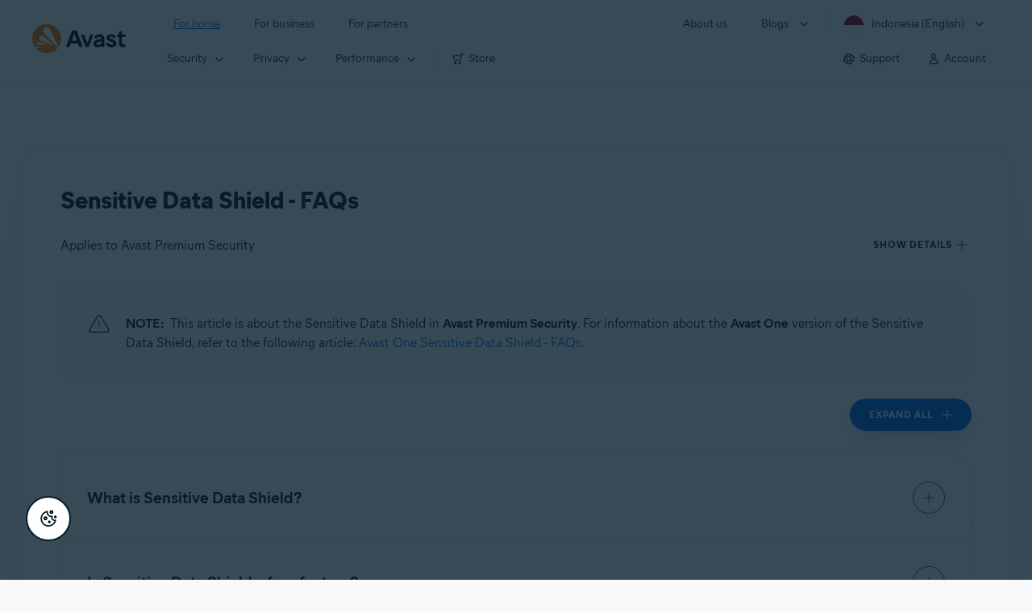

--- FILE ---
content_type: text/html;charset=UTF-8
request_url: https://support.avast.com/en-id/article/antivirus-sensitive-data-shield-faq/
body_size: 48649
content:

<!DOCTYPE HTML>
<html lang="en_US" lang="en">
    <head>
<script src="/static/111213/js/perf/stub.js" type="text/javascript"></script><script src="/faces/a4j/g/3_3_3.Finalorg.ajax4jsf.javascript.AjaxScript?rel=1769712072000" type="text/javascript"></script><script src="/jslibrary/1752551382258/ui-sfdc-javascript-impl/SfdcCore.js" type="text/javascript"></script><script src="/jslibrary/1746634855258/sfdc/IframeThirdPartyContextLogging.js" type="text/javascript"></script><script src="/resource/1744102234000/avast_resources/js/jquery-3.6.1.min.js" type="text/javascript"></script><script src="/static/111213/js/picklist4.js" type="text/javascript"></script><script src="/jslibrary/1686615502258/sfdc/VFState.js" type="text/javascript"></script><link class="user" href="/resource/1744102234000/avast_resources/style/avast_css_core.min.css" rel="stylesheet" type="text/css" /><link class="user" href="/resource/1744102234000/avast_resources/style/avast_css_article.min.css" rel="stylesheet" type="text/css" /><link class="user" href="/resource/1748518006000/avast_automation_resources/css/header.css" rel="stylesheet" type="text/css" /><script src="/jslibrary/1647410351258/sfdc/NetworkTracking.js" type="text/javascript"></script><script>try{ NetworkTracking.init('/_ui/networks/tracking/NetworkTrackingServlet', 'network', '066b0000001WOan'); }catch(x){}try{ NetworkTracking.logPageView();}catch(x){}</script><script>(function(UITheme) {
    UITheme.getUITheme = function() { 
        return UserContext.uiTheme;
    };
}(window.UITheme = window.UITheme || {}));</script><meta HTTP-EQUIV="PRAGMA" CONTENT="NO-CACHE" />
<meta HTTP-EQUIV="Expires" content="Mon, 01 Jan 1990 12:00:00 GMT" />

        <link href="/resource/1631772097000/AVAST_fav_icon" rel="icon shortcut" /><span id="j_id0:j_id2:j_id3:j_id6">
       <script data-script-info="CHEQ Cookie Consent -- Brand: Avast -- Script Type: DEV" src="https://nexus.ensighten.com/symantec/avast_web/Bootstrap.js"></script></span>
    
    <script>
        window.sdl = window.sdl || [];

        window.addEventListener("error", function(e){
            sdl.push({
                system: {
                    error: {
                        code: "",
                        message: e.lineno + " (" + e.colno + ") - " + e.message,
                        type: "script",
                        description: e.filename
                    }
                },
                event: "system.error"
            });
        });
    </script>
    <script src="/resource/1744102234000/avast_resources/js/sdl.min.js"></script>
        <title>FAQs about Sensitive Data Shield | Avast</title>

    
    <script src="/resource/1744102234000/avast_resources/js/avast.min.js"></script>
    
    <script src="/resource/1713355349000/QualtricsJSAvast"></script>
    

    <meta content="text/html; charset=UTF-8" http-equiv="Content-Type" />
    <meta content="width=device-width, initial-scale=1.0" name="viewport" />
    <meta content="telephone=no" name="format-detection" />

    <meta content="A list of FAQs about using Sensitive Data Shield in Avast Premium Security on Windows." name="description" />

    
    <meta content="HC-BQFzo6kzQvIaSeSqThgPgILFxvWov4MciSVYc9v0" name="google-site-verification" />

    
    <meta content="Sensitive Data Shield - FAQs | Official Avast Support" property="og:title" />
    <meta content="A list of FAQs about using Sensitive Data Shield in Avast Premium Security on Windows." property="og:description" />
    <meta content="/resource/1744102234000/avast_resources/img/avast-logo-social.webp" property="og:image" />

    
        
    <meta content="default-src 'self'; script-src 'self' 'unsafe-eval' 'unsafe-inline' https://static.lightning.force.com/swe34/auraFW/javascript/ZzhjQmRxMXdrdzhvS0RJMG5qQVdxQTdEcXI0cnRHWU0zd2xrUnFaakQxNXc5LjMyMC4y/aura_prod.js https://b.static.lightning.force.com/swe2s.sfdc-cehfhs/auraFW/javascript/VFJhRGxfRlFsN29ySGg2SXFsaUZsQTFLcUUxeUY3ZVB6dE9hR0VheDVpb2cxMy4zMzU1NDQzMi4yNTE2NTgyNA/aura_prod.js https://b.static.lightning.force.com/swe2s.sfdc-cehfhs/auraFW/javascript/THl4S21tS3lfX1VPdk83d1ZYQXI4UUo4d1c2djVyVVc3NTc1a1lKNHV4S3cxMy4zMzU1NDQzMi4yNTE2NTgyNA/aura_prod.js  https://static.lightning.force.com/swe2s.sfdc-cehfhs/auraFW/javascript/c1ItM3NYNWFUOE5oQkUwZk1sYW1vQWg5TGxiTHU3MEQ5RnBMM0VzVXc1cmcxMS4zMjc2OC4z/aura_prod.js https://static.lightning.force.com/swe34.sfdc-cehfhs/auraFW/javascript/c1ItM3NYNWFUOE5oQkUwZk1sYW1vQWg5TGxiTHU3MEQ5RnBMM0VzVXc1cmcxMS4zMjc2OC4z/aura_prod.js https://static.lightning.force.com/swe34.sfdc-cehfhs/auraFW/javascript/eUNJbjV5czdoejBvRlA5OHpDU1dPd1pMVExBQkpJSlVFU29Ba3lmcUNLWlE5LjMyMC4y/aura_prod.js https://znb3hblkjhhpwrz9k-gendigital.siteintercept.qualtrics.com/ https://siteintercept.qualtrics.com/ https://*.salesforceliveagent.com/ https://*.ensighten.com/ https://static3.avast.com/  https://avast.my.site.com/ https://avast.my.salesforce-sites.com/ https://*.avast.com/ https://nortonlifelock.egain.cloud https://*.google-analytics.com   https://*.googletagmanager.com/ https://*.analytics-egain.com/ https://www.gstatic.com/ https://www.google.com     https://enable.customerjourney.com/ https://cdn.cookielaw.org/; object-src 'self' https://*.salesforceliveagent.com https://avast.my.site.com    https://avast.my.salesforce-sites.com https://*.avast.com; style-src 'self' 'unsafe-inline' https://*.salesforceliveagent.com https://avast.my.site.com https://avast.my.salesforce-sites.com https://*.avast.com; img-src 'self' data:  https://avast.file.force.com https://siteintercept.qualtrics.com/ https://*.salesforceliveagent.com https://avast.my.site.com https://avast.my.salesforce-sites.com https://*.avast.com https://cdn.cookielaw.org https://*.google-analytics.com https://*.googletagmanager.com https://www.google.com  https://*.google.com  https://*.google.ad  https://*.google.ae  https://*.google.com.af  https://*.google.com.ag  https://*.google.al  https://*.google.am  https://*.google.co.ao  https://*.google.com.ar  https://*.google.as  https://*.google.at  https://*.google.com.au  https://*.google.az  https://*.google.ba  https://*.google.com.bd  https://*.google.be  https://*.google.bf  https://*.google.bg  https://*.google.com.bh  https://*.google.bi  https://*.google.bj  https://*.google.com.bn  https://*.google.com.bo  https://*.google.com.br  https://*.google.bs  https://*.google.bt  https://*.google.co.bw  https://*.google.by  https://*.google.com.bz  https://*.google.ca  https://*.google.cd  https://*.google.cf  https://*.google.cg  https://*.google.ch  https://*.google.ci  https://*.google.co.ck  https://*.google.cl  https://*.google.cm  https://*.google.cn  https://*.google.com.co  https://*.google.co.cr  https://*.google.com.cu  https://*.google.cv  https://*.google.com.cy  https://*.google.cz  https://*.google.de  https://*.google.dj  https://*.google.dk  https://*.google.dm  https://*.google.com.do  https://*.google.dz  https://*.google.com.ec  https://*.google.ee  https://*.google.com.eg  https://*.google.es  https://*.google.com.et  https://*.google.fi  https://*.google.com.fj  https://*.google.fm  https://*.google.fr  https://*.google.ga  https://*.google.ge  https://*.google.gg  https://*.google.com.gh  https://*.google.com.gi  https://*.google.gl  https://*.google.gm  https://*.google.gr  https://*.google.com.gt  https://*.google.gy  https://*.google.com.hk  https://*.google.hn  https://*.google.hr  https://*.google.ht  https://*.google.hu  https://*.google.co.id  https://*.google.ie  https://*.google.co.il  https://*.google.im  https://*.google.co.in  https://*.google.iq  https://*.google.is  https://*.google.it  https://*.google.je  https://*.google.com.jm  https://*.google.jo  https://*.google.co.jp  https://*.google.co.ke  https://*.google.com.kh  https://*.google.ki  https://*.google.kg  https://*.google.co.kr  https://*.google.com.kw  https://*.google.kz  https://*.google.la  https://*.google.com.lb  https://*.google.li  https://*.google.lk  https://*.google.co.ls  https://*.google.lt  https://*.google.lu  https://*.google.lv  https://*.google.com.ly  https://*.google.co.ma  https://*.google.md  https://*.google.me  https://*.google.mg  https://*.google.mk  https://*.google.ml  https://*.google.com.mm  https://*.google.mn  https://*.google.com.mt  https://*.google.mu  https://*.google.mv  https://*.google.mw  https://*.google.com.mx  https://*.google.com.my  https://*.google.co.mz  https://*.google.com.na  https://*.google.com.ng  https://*.google.com.ni  https://*.google.ne  https://*.google.nl  https://*.google.no  https://*.google.com.np  https://*.google.nr  https://*.google.nu  https://*.google.co.nz  https://*.google.com.om  https://*.google.com.pa  https://*.google.com.pe  https://*.google.com.pg  https://*.google.com.ph  https://*.google.com.pk  https://*.google.pl  https://*.google.pn  https://*.google.com.pr  https://*.google.ps  https://*.google.pt  https://*.google.com.py  https://*.google.com.qa  https://*.google.ro  https://*.google.ru  https://*.google.rw  https://*.google.com.sa  https://*.google.com.sb  https://*.google.sc  https://*.google.se  https://*.google.com.sg  https://*.google.sh  https://*.google.si  https://*.google.sk  https://*.google.com.sl  https://*.google.sn  https://*.google.so  https://*.google.sm  https://*.google.sr  https://*.google.st  https://*.google.com.sv  https://*.google.td  https://*.google.tg  https://*.google.co.th  https://*.google.com.tj  https://*.google.tl  https://*.google.tm  https://*.google.tn  https://*.google.to  https://*.google.com.tr  https://*.google.tt  https://*.google.com.tw  https://*.google.co.tz  https://*.google.com.ua  https://*.google.co.ug  https://*.google.co.uk  https://*.google.com.uy  https://*.google.co.uz  https://*.google.com.vc  https://*.google.co.ve  https://*.google.co.vi  https://*.google.com.vn  https://*.google.vu  https://*.google.ws  https://*.google.rs  https://*.google.co.za  https://*.google.co.zm  https://*.google.co.zw  https://*.google.cat; frame-src 'self' https://www.googletagmanager.com https://gendigital.qualtrics.com https://*.salesforceliveagent.com https://avast.my.site.com https://www.google.com https://avast.my.salesforce-sites.com https://*.avast.com https://*.avg.com https://www.gstatic.com/ https://*.g.doubleclick.net https://*.analytics.google.com https://www.google.com https://*.analytics-egain.com https://*.sandbox.my.salesforce-sites.com https://*.avast.com https://fonts.gstatic.com/;  connect-src 'self' https://siteintercept.qualtrics.com/ https://*.salesforceliveagent.com https://avast.my.site.com https://avast.my.salesforce-sites.com https://*.avast.com https://nortonlifelock.egain.cloud https://cdn.cookielaw.org https://*.ensighten.com https://*.google-analytics.com https://analytics.google.com https://*.analytics.google.com https://*.googletagmanager.com https://*.g.doubleclick.net https://www.google.com https://*.analytics-egain.com https://enable.customerjourney.com/  https://*.google.com https://*.google.ad  https://*.google.ae  https://*.google.com.af  https://*.google.com.ag  https://*.google.al  https://*.google.am  https://*.google.co.ao  https://*.google.com.ar  https://*.google.as  https://*.google.at  https://*.google.com.au  https://*.google.az  https://*.google.ba  https://*.google.com.bd  https://*.google.be  https://*.google.bf  https://*.google.bg  https://*.google.com.bh  https://*.google.bi  https://*.google.bj  https://*.google.com.bn  https://*.google.com.bo  https://*.google.com.br  https://*.google.bs  https://*.google.bt  https://*.google.co.bw  https://*.google.by  https://*.google.com.bz  https://*.google.ca  https://*.google.cd  https://*.google.cf  https://*.google.cg  https://*.google.ch  https://*.google.ci  https://*.google.co.ck  https://*.google.cl  https://*.google.cm  https://*.google.cn  https://*.google.com.co  https://*.google.co.cr  https://*.google.com.cu  https://*.google.cv  https://*.google.com.cy  https://*.google.cz  https://*.google.de  https://*.google.dj  https://*.google.dk  https://*.google.dm  https://*.google.com.do  https://*.google.dz  https://*.google.com.ec  https://*.google.ee  https://*.google.com.eg  https://*.google.es  https://*.google.com.et  https://*.google.fi  https://*.google.com.fj  https://*.google.fm  https://*.google.fr  https://*.google.ga  https://*.google.ge  https://*.google.gg  https://*.google.com.gh  https://*.google.com.gi  https://*.google.gl  https://*.google.gm  https://*.google.gr  https://*.google.com.gt  https://*.google.gy  https://*.google.com.hk  https://*.google.hn  https://*.google.hr  https://*.google.ht  https://*.google.hu  https://*.google.co.id  https://*.google.ie  https://*.google.co.il  https://*.google.im  https://*.google.co.in  https://*.google.iq  https://*.google.is  https://*.google.it  https://*.google.je  https://*.google.com.jm  https://*.google.jo  https://*.google.co.jp  https://*.google.co.ke  https://*.google.com.kh  https://*.google.ki  https://*.google.kg  https://*.google.co.kr  https://*.google.com.kw  https://*.google.kz  https://*.google.la  https://*.google.com.lb  https://*.google.li  https://*.google.lk  https://*.google.co.ls  https://*.google.lt  https://*.google.lu  https://*.google.lv  https://*.google.com.ly  https://*.google.co.ma  https://*.google.md  https://*.google.me  https://*.google.mg  https://*.google.mk  https://*.google.ml  https://*.google.com.mm  https://*.google.mn  https://*.google.com.mt  https://*.google.mu  https://*.google.mv  https://*.google.mw  https://*.google.com.mx  https://*.google.com.my  https://*.google.co.mz  https://*.google.com.na  https://*.google.com.ng  https://*.google.com.ni  https://*.google.ne  https://*.google.nl  https://*.google.no  https://*.google.com.np  https://*.google.nr  https://*.google.nu  https://*.google.co.nz  https://*.google.com.om  https://*.google.com.pa  https://*.google.com.pe  https://*.google.com.pg  https://*.google.com.ph  https://*.google.com.pk  https://*.google.pl  https://*.google.pn  https://*.google.com.pr  https://*.google.ps  https://*.google.pt  https://*.google.com.py  https://*.google.com.qa  https://*.google.ro  https://*.google.ru  https://*.google.rw  https://*.google.com.sa  https://*.google.com.sb  https://*.google.sc  https://*.google.se  https://*.google.com.sg  https://*.google.sh  https://*.google.si  https://*.google.sk  https://*.google.com.sl  https://*.google.sn  https://*.google.so  https://*.google.sm  https://*.google.sr  https://*.google.st  https://*.google.com.sv  https://*.google.td  https://*.google.tg  https://*.google.co.th  https://*.google.com.tj  https://*.google.tl  https://*.google.tm  https://*.google.tn  https://*.google.to  https://*.google.com.tr  https://*.google.tt  https://*.google.com.tw  https://*.google.co.tz  https://*.google.com.ua  https://*.google.co.ug  https://*.google.co.uk  https://*.google.com.uy  https://*.google.co.uz  https://*.google.com.vc  https://*.google.co.ve  https://*.google.co.vi  https://*.google.com.vn  https://*.google.vu  https://*.google.ws  https://*.google.rs  https://*.google.co.za  https://*.google.co.zm  https://*.google.co.zw  https://*.google.cat" http-equiv="Content-Security-Policy" />

    <link href="/resource/1631772097000/AVAST_fav_icon" rel="icon" type="image/svg+xml" />

    <meta content="HDvQENtB3klaadSqitR6HB5oN6t2gzFY-aT5vaRSdkQ" name="google-site-verification" />
        <link href="https://support.avast.com/en-id/article/antivirus-sensitive-data-shield-faq/" rel="canonical" />
                <link href="https://support.avast.com/en-us/article/antivirus-sensitive-data-shield-faq/" hreflang="en-us" rel="alternate" />
                <link href="https://support.avast.com/en-ca/article/antivirus-sensitive-data-shield-faq/" hreflang="en-ca" rel="alternate" />
                <link href="https://support.avast.com/en-gb/article/antivirus-sensitive-data-shield-faq/" hreflang="en-gb" rel="alternate" />
                <link href="https://support.avast.com/en-au/article/antivirus-sensitive-data-shield-faq/" hreflang="en-au" rel="alternate" />
                <link href="https://support.avast.com/en-za/article/antivirus-sensitive-data-shield-faq/" hreflang="en-za" rel="alternate" />
                <link href="https://support.avast.com/en-ae/article/antivirus-sensitive-data-shield-faq/" hreflang="en-ae" rel="alternate" />
                <link href="https://support.avast.com/en-id/article/antivirus-sensitive-data-shield-faq/" hreflang="en-id" rel="alternate" />
                <link href="https://support.avast.com/en-in/article/antivirus-sensitive-data-shield-faq/" hreflang="en-in" rel="alternate" />
                <link href="https://support.avast.com/en-my/article/antivirus-sensitive-data-shield-faq/" hreflang="en-my" rel="alternate" />
                <link href="https://support.avast.com/en-nz/article/antivirus-sensitive-data-shield-faq/" hreflang="en-nz" rel="alternate" />
                <link href="https://support.avast.com/en-ph/article/antivirus-sensitive-data-shield-faq/" hreflang="en-ph" rel="alternate" />
                <link href="https://support.avast.com/en-sg/article/antivirus-sensitive-data-shield-faq/" hreflang="en-sg" rel="alternate" />
                <link href="https://support.avast.com/fr-fr/article/antivirus-sensitive-data-shield-faq/" hreflang="fr-fr" rel="alternate" />
                <link href="https://support.avast.com/fr-ca/article/antivirus-sensitive-data-shield-faq/" hreflang="fr-ca" rel="alternate" />
                <link href="https://support.avast.com/fr-be/article/antivirus-sensitive-data-shield-faq/" hreflang="fr-be" rel="alternate" />
                <link href="https://support.avast.com/fr-ch/article/antivirus-sensitive-data-shield-faq/" hreflang="fr-ch" rel="alternate" />
                <link href="https://support.avast.com/cs-cz/article/antivirus-sensitive-data-shield-faq/" hreflang="cs-cz" rel="alternate" />
                <link href="https://support.avast.com/cs-sk/article/antivirus-sensitive-data-shield-faq/" hreflang="cs-sk" rel="alternate" />
                <link href="https://support.avast.com/de-de/article/antivirus-sensitive-data-shield-faq/" hreflang="de-de" rel="alternate" />
                <link href="https://support.avast.com/de-ch/article/antivirus-sensitive-data-shield-faq/" hreflang="de-ch" rel="alternate" />
                <link href="https://support.avast.com/es-es/article/antivirus-sensitive-data-shield-faq/" hreflang="es-es" rel="alternate" />
                <link href="https://support.avast.com/es-ar/article/antivirus-sensitive-data-shield-faq/" hreflang="es-ar" rel="alternate" />
                <link href="https://support.avast.com/es-cl/article/antivirus-sensitive-data-shield-faq/" hreflang="es-cl" rel="alternate" />
                <link href="https://support.avast.com/es-co/article/antivirus-sensitive-data-shield-faq/" hreflang="es-co" rel="alternate" />
                <link href="https://support.avast.com/es-us/article/antivirus-sensitive-data-shield-faq/" hreflang="es-us" rel="alternate" />
                <link href="https://support.avast.com/es-mx/article/antivirus-sensitive-data-shield-faq/" hreflang="es-mx" rel="alternate" />
                <link href="https://support.avast.com/it-it/article/antivirus-sensitive-data-shield-faq/" hreflang="it-it" rel="alternate" />
                <link href="https://support.avast.com/ru-ru/article/antivirus-sensitive-data-shield-faq/" hreflang="ru-ru" rel="alternate" />
                <link href="https://support.avast.com/ru-ua/article/antivirus-sensitive-data-shield-faq/" hreflang="ru-ua" rel="alternate" />
                <link href="https://support.avast.com/ru-kz/article/antivirus-sensitive-data-shield-faq/" hreflang="ru-kz" rel="alternate" />
                <link href="https://support.avast.com/nl-nl/article/antivirus-sensitive-data-shield-faq/" hreflang="nl-nl" rel="alternate" />
                <link href="https://support.avast.com/nl-be/article/antivirus-sensitive-data-shield-faq/" hreflang="nl-be" rel="alternate" />
                <link href="https://support.avast.com/pl-pl/article/antivirus-sensitive-data-shield-faq/" hreflang="pl-pl" rel="alternate" />
                <link href="https://support.avast.com/pt-br/article/antivirus-sensitive-data-shield-faq/" hreflang="pt-br" rel="alternate" />
                <link href="https://support.avast.com/pt-pt/article/antivirus-sensitive-data-shield-faq/" hreflang="pt-pt" rel="alternate" />
                <link href="https://support.avast.com/ja-jp/article/antivirus-sensitive-data-shield-faq/" hreflang="ja-jp" rel="alternate" />
            <link href="https://support.avast.com/en-us/article/antivirus-sensitive-data-shield-faq/" hreflang="x-default" rel="alternate" />

    
    <link crossorigin="anonymous" href="https://www.google-analytics.com/" rel="preconnect" />
    <link crossorigin="anonymous" href="https://www.googletagmanager.com/" rel="preconnect" />

    
    <script>(function (w, d, s, l, i) {            
w[l] = w[l] || []; w[l].push({                
'gtm.start':
                    new Date().getTime(), event: 'gtm.js'            
}); var f = d.getElementsByTagName(s)[0],
                j = d.createElement(s), dl = l != 'dataLayer' ? '&l=' + l : ''; j.async = true; j.src =
                    'https://www.googletagmanager.com/gtm.js?id=' + i + dl; f.parentNode.insertBefore(j, f);
        })(window, document, 'script', 'sdl', 'GTM-WPC6R3K');</script>
    

    <script>
        sdl.push({
            session: {
                countryCode: "ID",
                secChUa: function () { return navigator.userAgentData !== undefined && navigator.userAgentData.brands.length > 0 ? navigator.userAgentData.brands : [] }(),
                platform: 'MAC_OS',
                mobile: 'false'
            },
            server: {
                provider: "Salesforce",
                platform: "web",
                env: "prod",
                dataCenter: "-",
                sdlVersion: "2021-05-05/v1"
            },
        });

        var a = new URLSearchParams(window.location.search)

        const kbParams = (function (data) {

            var result = 'no categories selected';
            try {

                if (Array.isArray(data) === false || data.length === 0) return ''; // Check if the received data is in array and if 
                const resultObj = {
                    'xm_journey': 'N/A',
                    'product': 'N/A',
                    'article_type': 'N/A',
                    'user_group': 'N/A'
                }; // default

                const dataCategories = {
                    'xm_journey': [],
                    'product': [],
                    'article_type': [],
                    'user_group': []
                }
                data.forEach(category => {

                    if (category.length < 2) return; // Ignore if first element is not 'Data Categories' or the array length is less
                    const key = category[0].toLowerCase().replace(/\s+/g, '_'); // Format key
                    category.shift()
                    dataCategories[key].push(category)
                });


                for (var cat in dataCategories) {

                    var firstCategory = ''
                    var br = 1
                    dataCategories[cat].forEach(dataCategory => {
                        if (br === 0) return
                        if (dataCategory.length === 1 || dataCategory.length === 2) {
                            if (dataCategory.length == 2) {
                                if (!firstCategory || (firstCategory && dataCategory[0].indexOf(firstCategory) > -1)) {
                                    resultObj[cat] = dataCategory.join(' > ')
                                    br = 0
                                }
                            } else {
                                firstCategory = dataCategory[0]
                                resultObj[cat] = dataCategory[0]
                            }
                        }

                    })
                }

                result = resultObj['xm_journey'] + '--' + resultObj['product'] + '--' + resultObj['article_type'] + '--' + resultObj['user_group'];
                return result;
            } catch (err) {
                return 'categorization failed'
            }


        })([['Product', 'Device Protection', 'Device Security'], ['XM Journey', 'Onboard & Use', 'Feature Usage'], ['Article Type', 'FAQ', 'User queries']])


        sdl.push({
            event: "screen",
            screen: {
                location: {
                    url: window.location.search ? function (a) {
                        for (var b = ["ASWPARAM", "aswparam", "_ga"], c = 0; c < b.length; c++) a["delete"](b[c]);
                        return window.location.host + window.location.pathname + "?" + a.toString()
                    }(a) : window.location.host + window.location.pathname,
                    woParams: window.location.host + window.location.pathname,
                    protocol: window.location.protocol.replace(":", ""),
                    path: window.location.pathname,
                    hostname: 'support.avast.com',
                    hash: window.location.hash,
                    params: window.location.search ? Object.fromEntries(a) : {}
                },
                locale: 'en-id',
                screenCategory: 'support',
                title: document.title,
                type: 'support Article'.toLowerCase(),
                name: 'antivirus-sensitive-data-shield-faq',
                lineOfBusiness: 'Consumer',
                screenId: '',
                kbCategories: {
                        brand: ''.includes(';')
                            ? ''.split(';').map(p => p.trim())
                            : [''],
                        userjourney: '',
                        platforms: ''.includes(';')
                            ? ''.split(';').map(p => p.trim())
                            : [''],
                        subscription: ''.includes(';')
                            ? ''.split(';').map(p => p.trim())
                            : [''],
                        "categories": kbParams
                }
            }
        });
        if (true) {
            function removeUnwantedParamsFromLink(a) {
                var b = window.location.hash,
                    c = new URL(a),
                    d = new URLSearchParams(c.search),
                    e = ["ASWPARAM", "aswparam", "_ga"];
                c.search = "";
                for (var f = c.toString().split("#")[0], g = 0; g < e.length; g++) d["delete"](e[g]);
                return f + "?" + d.toString() + b
            }

            window.addEventListener('DOMContentLoaded', (event) => {
                var elements = document.querySelectorAll('a.dl.external-link');
                for (var i = 0; i < elements.length; i++) {
                    elements[i].addEventListener('click', function (event) {
                        sdl.push({
                            "user": {
                                "download": {
                                    "products": [
                                        {
                                            campaign: '',
                                            campaignMarker: '',
                                            sku: '',
                                            maintenance: 0,
                                            seats: 1,
                                            quantity: 1,
                                            currencyCode: "USD",
                                            category: "Consumer",
                                            price: 0,
                                            tax: 0,
                                            brand: "avast",
                                            link: removeUnwantedParamsFromLink(event.target.href),
                                            offerType: "download",
                                            localPrice: 0,
                                            localTax: 0
                                        }
                                    ]
                                }
                            },
                            "event": "user.download.products"
                        });
                    });
                }
            });
        }
    </script>

    
    <script>
    /*! Declare GTM dataLayer */
    window.dataLayer = window.dataLayer || [];
    /*! Dimensions to dataLayer */
    dataLayer.push({
        'contentLocale': 'en-id', // Replace with correct language locale
        'pageName': 'Avast Support',
        'contentGroup': '(other)',
  "articleProductCategory" : [ "Avast Omni", "Avast One", "Avast Premier" ],
  "articleType" : [ "Basic Usage" ]

    });
    </script>
        
    
    <script>(function(w,d,s,l,i){w[l]=w[l]||[];w[l].push({'gtm.start':
    new Date().getTime(),event:'gtm.js'});var f=d.getElementsByTagName(s)[0],
    j=d.createElement(s),dl=l!='dataLayer'?'&l='+l:'';j.async=true;j.src=
    'https://www.googletagmanager.com/gtm.js?id='+i+dl;f.parentNode.insertBefore(j,f);
    })(window,document,'script','dataLayer','GTM-K6Z7XWM');</script>
    

    <script type="application/ld+json">
        {
            "@context": "https://schema.org",
            "@type": "Organization",
            "url": "https://www.avast.com/",
            "logo": "/resource/1744102234000/avast_resources/img/avast-logo-social.webp"
        }
    </script>
     <body>
          <div id="ZN_b3HblKJHhPwrz9k"></div>
    </body>
        
        <link crossorigin="anonymous" href="https://static.avast.com" rel="preconnect" />
        
        <script src="/resource/1744102234000/avast_resources/js/article-scripts.min.js"></script>
    </head>
    <body class="en-id first-menu-for-home">
<form id="j_id0:j_id40" name="j_id0:j_id40" method="post" action="/avast_article" enctype="application/x-www-form-urlencoded">
<input type="hidden" name="j_id0:j_id40" value="j_id0:j_id40" />
<script id="j_id0:j_id40:j_id41" type="text/javascript">anchorToCtrl=function(anchorParam){A4J.AJAX.Submit('j_id0:j_id40',null,{'similarityGroupingId':'j_id0:j_id40:j_id41','oncomplete':function(request,event,data){hideLoadingbarOnBackendIsDone();},'parameters':{'anchorParam':(typeof anchorParam!='undefined'&&anchorParam!=null)?anchorParam:'','j_id0:j_id40:j_id41':'j_id0:j_id40:j_id41'} } )};
</script><span id="j_id0:j_id40:dummyPanel"></span><div id="j_id0:j_id40:j_id502"></div>
</form><span id="ajax-view-state-page-container" style="display: none"><span id="ajax-view-state" style="display: none"><input type="hidden"  id="com.salesforce.visualforce.ViewState" name="com.salesforce.visualforce.ViewState" value="i:[base64]/E16Rhep7tfXiRx4xAnn4PXeuRce01dPOcsRsIuTKn6L4rOqoJiYjYWOZSl9P2qmo6RSDuAQObdhWripA9fY8fBwvLnqSyqoMthygPW/fKLOFikVm6w8VFpJ+942GUN6uLKzJn6+uCsdvewxsYuqcS0FOS478xD8t43JtwSFdOHziF4CtVPFGEfUbkYBc2jJZvOjcC+a+QvVaMzTN/RLfTqz0cxhxJhiU+di/4UMsLwG/XIv/sQGfmfp4cWwkf5WqRtzmYRZbl2cV3Kw/XRdq5+5C/ik/cCaCZG4rvj/3EayHKxHUhiU+nRZYFBV1j3yd5QG/5fF6em+ejasMSfAPxWAVhjCcu0nNUWKg62IMgGUhc9rSNPKMrDitrE/jku0nK1pDyZHBqs4bOrwVyKTdT1ZQuZZOXVY81vJy4fZFP73ea2/lO2rnJZImdjmkJdAO4o9GEjU/Z1LBmKTznQkT7XU1TZ6+2OJxlqB1Qgghqt446+Fokrf/eYZoAc86PogxHASmgigVTHyP2gnzdhUZlFjXzlBHP50qAPPMD1jkw1WovP+GAGXPl7jFWFYzVI3WMKs4Otl/gmuA6VuvURnPprFuotTycHkw/9WSmE40Ok68N4RBMojPe5+fNPfKUScqwYYzAW11wsdgkr7Xc7FSPVeI267w4DN7EKT7/XY+zVsXPXMYnecj5NeG6dOG/Jv1P1AEZ39GxYV0KmibYYSjHATXk1vvB2eTf+FkorD3AVmg1Klb6A1QUPp8Qu8aJinMxR9Xhye2tsuoBaiJrK2+Bd9r3rL7oBAKIrBbhrMEOJX3zfPepHrRQKUANL/F429uAd3OfcSyLeQZQ4KiT6zYdWEAPr5oMS5Tewc/46JO8bwjQLkKf3xj8wT4KKV1L5IoOHi5vQSBcH8SDeHxsXRoulb3kAVHJ90dpvwq+t/x1gNJWApgUAenyUsXCQBU/J4fBoTjYmjxXW8KecaIX5u3IsIZqWUvLYwTMpaxaxEr/UiCUL/nY21g3yMMfJ9upQRCjZuqKHsWtz4atN93yXCtdT2avgg6PQG7TlEx8LRtPJbLVau05nm2VDx08nj8EaICB5P/C0q9ebC0b8TFUGircgZFZKAkLVDi1gcHL15aobuQYIztqkG11BJF02Ckzr5cfYi5iel6actNLzvl9oQR4WhIamGgNiaGdaJQp0xohmdIhZOt4jELkGI5sEjU75LSTM1/G8qj63tbaLgzNdoN75QnnLwjatHD5MIBOXQ0aQCLZnUjf9jStekdL8iRFAXhh9Cr4JvqjnU4QNpu0XhYpa7lV9D5lA8+xtnCTFVsG6lx6m8e8JZtjZFqiH4qDZUv0DnO+zGKgC7q1W2veggP1+yeta7WHN+zBH/BDq5ypNQ+KzDWP6KYggY9W2pAFxhkBsG19hjNFkdi9Cri4aJfXH/FvdGZ5Nz/V+2vEN3REUIYm5Tzx0L/ap7YGTH62nh+okeaLMu6dQmdtOle0znGKBJ8h3X3IFCOs+fg1zBIGk06UjPTVLavnMMvRZTYKzkbw2eG4iJk7Zuds7kdWZgetu+KAbQ5oaQWuUZUeP0Jf6cF/KweslwSTJBWE58tcJRVKiFrbgJzR8UnRtiWVmDl43eGlV4or9TauTTSaYcJB+VErsDItX0g3snsugBa8UN4WWyL9iOOh250pDbz+hdhfgn1jQ52vvuV4xZ43lGcK6ka2O6h6D3ZJDbi/H7MehH7VcZ+X9+Lngv24exuyh32RT6oJjXQGG4s2uR6noZL2m9MnEWNsczIZxqBiLZ2pgT0pzouTd6xAcpOf3owSvFkCROAiIXNpnwhIISWN8MC/N7EI+5iZNQxu1287bpCpJk76clu7swbtoa3HbTjDzzuWY9AnxgEXxNKxw8+2Ebtwn+I+SIEQNV2jmGUUy8JDo0avpLRg9bVj7CG8Qya/jkzUeUobzvwpCAQs0D6y2DC5UA/[base64]/SJM7TKKXyd7g0d3KG4FBJTb655nHpJgTVL2BOWkx/oRE+y/eAjfiE7sglLFZV0TU3UyynUOrBGjAQsR8tRJvEl3ta+O7jU6X81xCiTXrGieuq0/w04bREMCTXjvDB7kUWRG75bUUqdazgUaa3UHcq59IOw//V/PPz6ql4xOcWQe12js8+6I4ccAZBzOIwg7nWh0ulzty6h97RphrWCOXBLTsIjjENNJZf/JSiUR2Lelm8GSOIF3eGD3My2fxq4ephcyybyR94LaDH+rswQJz+St0jC0rVkdyKUsIjgmzKNb96voH5mzolU3s5lk/iZmnN7P5pH+AMOnqS75URKuZLBYy+leaGSmusqSK1L79Z/l9ReaI/lpw28xpXE4V5xH2zjTfS4WrqgE6JSQNHeo+TUj0HTriTqylJI7xgG8lq3bUf7qxQv3JtXSbtRDrjz/o+Z9QkhrKHSzpJRe7m/RcSojCcLnz9TB9MD/g+MirwUva0XsGChHq6YxjqzJT4cuo8M5hbGxtOFvb2aFh4iQcsRRtBsdAVovYaKyNYqoY1xBOI/bX8mA/zwJsTlc7/pXmByAHnW8ZQOGPrmluswFp+0rILTe9PxyodwswHMwqWH+OfJShX8jQWaC2uDrYOszb9EX9Oei6XWinOQhoGqCuxp9cqkSiZC/2nuoBlxCvEph9v7RtsBrw4UkxuQWzKV5cYzhrq1ifDbboyJVHQYsSGCzLUQDY3MAjO1el/IL7e/dq9GATUUTDqu9nwCV8JhlQ3cPCBlrGiYZm6ZR4bPmTkcd/7AzgLCF2MGLTrye2E5OwsfBegXp4hJcTMiQPI91wZnnIZxd2xtW87lKfX2fGv82yhYA8FlkgeQKjO4iGinjg09JFmBDVjvsujLRX1efIZEo/x2HY8AjqkZuAzjGf+v1XScDEY9RBydnDG8+bbPGJ4W971RkV+M7O91wNQiwc8tXHTvx7Lfe6OPht1wv8Pr/YhoYBcDmMKcO36kaTOW6pinu4gZpUx9ny9XhxD8yrjvlzU3QaJhRWARcfsm8kAgFq+UD1LRC2/8lBIl5a1QEwVboTSK8B+7esmJlCH4ja8cN+SlczMQexceIidKfj7Hv2OiB99Sh1RTiMQtzjt7VMfeuBWaz0v4LEoRnQxX1RF2wtIKztcMGa7e1gzmWDH/J7i/iWvHRqikvFqZbPp3AegZMbWOi2B1HIWKwzND2wvXYD7tNO0W+GovJIoLNV3bAivzyZFgw3kN70NNbZYcP3+8L8lqOeF0pZ+U4zWJvJStaobnwHmoKj8Vm8RsMwScTLDSJq5wGAoN557xg+NPrWe9ueYJeP8vroArGSA/19sc1Q7DdEEaRRt8FGiupwrEN242HYONQarJO5xxYXqDrLXO1U2Ia6Oyj/isnzzI6qJ+1wZxivXyJsJMj5mkGeAtKdwjpdHa13xKPFBLkpR5amjwKZOM/E6nY720NwbNxE5ZzhSkoLJ/UiDKCkdSGrd4GLP6KO3TOxu2T5T6easA0Ri40//vztO+/pcxv/V9YQHNMqJp+WTsNuc7voI2cCi7+N27qDqv1+LmyCLmnU1U5UD4rh0K51QTGGymQ+XMzeqVLxOufuly6mJ/z7zh+oVcVno/pVKLTQH5YRJYvnF3+8xEvMoSaiwJQjDAxyOXrFl1+vTep7G+FQctXB6aVK+W27Y+VDeQCRKXmZD5GpynI5n/BauwVIQ+iD4r6z21kkcKyJh8gU7S9p4g6V+uxAE3uNGlzDvX1FomvMB6sSmiNIHcMPT5sffdjMcNsck1GM2glJ8xrjSk9QWq/m8Tfq08T96RAybdjABjr2oMiwpLKIYvPjneXKQOEyiarf1Xjesa3ewg/DcGB0d6RXg4DJ9ZKv1ZMBfxQ1V7s6/w0r8TM4TAxa0bfFb/aNyYqxCcA1TuNpgWlJaNFjDz8rs62rCpYs9oguG9/t7w4JKc1DfXcG77wO13OmwavsFeIUMswK5W6xu28LjA+lyHhsRyWaZWz0y27DmD0WqIQGPy7I85XmdAaTVv01BvGhBwFpMcm21+G1S7Wfq644tPQhGubof82zNSWEZh9dFEPQ84ygCeyHBRVx9T27sU6nZm/C6rRSfy9TFQT8yx81pLorkfDHip1RLCRzqR8ltBO75ENHa4lcYiW0cLF375nK1FK2s429lUebhMEH/ZfKwV6dtWzXy1Wo1Ddwyxxsk24ONk57gSpPKCzeXW2mFWWSTnbVAlREzQdQ1Gvi0fX7065O4gJOvJOQ6JghlbCiWncZjtApm87X+UMQ5aMSZR7CbAgPjAhp8I+c6h/NOuHJxllgSfERBLLQSShlzpB5ikqvT+CTamYRGc0yJnKAfDwhmRTIn/2scwYARaZaz1ju5oTdXvj+mzflUBlREdTLYRpNZk+fNhW1jFbOTRzN/KF1weaq33Ow5OkEd+L1Y4BwqAAM7tE/KFflSlD15dVYXBZZWJ2reP1PUzSypeOyluHtemOObVOvbsu1tRzuBkz+CJUyrI1ufY1Z89nH+vOT25vMCz6TsaCCifSxVB7nvK85IcOzLzKGpblsDy2s4WQJ/VS7KZwqhyG5lETOgaC6EjHByXRr1dbz0k7p37IkgPABCjHGQX6rv2vDC1KfLteoqASgNrIBIZNtonDKOfmq0n5dcbhQzEsZI4vh9dLwZ9juZfvR6o47t/mozZkIQFpq71Z152EnHoRw5wXhvaWjJxRLvkJ7Lmzn/f97Gd3Y9Lwhv/RinFnahFTnXKznEYQtUbt7iwEYOuQbqLhRYBnEaytBxlvurbOhwgJssA3j/M1V+EjIZYll8X2EDgwcpqnyy/mnc62mxZoKgsnsi0ZVUUrTLTA+5G+nFTfeJFiYIO2zRI6KAUqbOCOawDGln4ytTYAx6ybAs1Wuyp8Zfz92TK59H7ptBmFNiu8ullCYaTT/OWxnIF9qzoliT5rnlZTkPmqU5TpEwJPsRgQb3KAdcu9VP7GHMzbCVUZiiv0bQkrSEHzgisyz3XfqSNlTWvDpaWhKzQlkyGgr2h2x5L1Q4/C/Cj6WMyAWM5LV4N/BmrCfgSRz34MxcliY59AzCNxWmrEIJL/j9SLefriQhjRmsXMSYjaE20k48k5i5iA7Zd2n6GM+8KJt8GyREtPyD4GV1bUpA4rZhs58l53oZDAV+S5l2t6sn+ggaMUwuwn/221fjy9c/kc07tIdwUATJxboqixVT7zIWvsL6T6skpH1pgAgkQDHroC6HZVuRGMoDlafWzbE+JdVClShf7wp8djya/R75acfGgKf0YelY9bzJ/jFnT28jnbyUN3bK+h0f1y2b6xT/78AFB+lE94g0jZmO3dAB6CcTRA5d2zn2V1MJmMo5myCFhZVrnwVu7dq/i2eMScLJmWW+ElREcy8tThsvHKN2L+pILGDbP2/nFoivgIGE09XP+dqefC6VyzBHX6Bl3tTTs3JStLEBfuKaT8B/fzwni8N/5q31gu+rU+f/ftHuBGIe2NEs4yvrISq+kq4YLjuIOdahHyJ+M4SiIxn6bzPqJs+0PdIx46gG2TVzrhLLmiWHYXqJEV1vtA8PsZ/686hZyJcmg57XFKftL9uKzizYuu/ROUVUJOJUUlK722pOeCmg0CH/aC8YBddv2H2/paOcXg2yTJ/nXilPed6l/I3rZ6K4/Gl+7GDvTfBtZgT4kw/rrxoxSHVA3glwD7xhfZQ02ZRqEjXHNZqrnRRmluihcudbCM84HInhYA7k93eEl9lT6etj0R5i7P2Es6TIt0rb91ooiHRUaFFBx/[base64]/g3WBP+6oqL+M2tl6IvHV3XWKquBe4W91q4M6IQ5HWktfkT9i1MSIi60o5DA6O4xKG1RVMDsLGzmckxIj8u9Qnr5LzwYiYkGeSFYSA7UqoWg5+a7XioXgQUfj2g9W8ItyzdnRrDSuEvFsJ7HkRYBlGG6xHDrSdGd8j/XGT0jpe7c5erb7PHNqh40LBdXhXOFov1u6kNo1ppwvMnExizxhXZi2My10wShQSUDKV9mipd3PeiXUIuRvE97kuQeND5LzDVGfAyksysShkIavz0CPJj8uADk1pAAQzV2yST/QLDvDceUis3rZ1flj/lVD4jYOQA1t1y88f+zylfzY8HGkxgsm5mh5RYoMNdUSd/h3WwANGJsBvp/X1qeLjT5O+ZjhkLmEl7R0gYEnGUxs4oIqu782tIrby6mz5121Hd6lKIzfxDqAkpuMX2nN8+wYmc95DLL5FIzMMtEvudnU50/z9GGFs1QNkgW0jxzSvRhun6C4peScaSYungnEhSWCq23acRUshxbqii1i6TAGra6Y5tHTK3tNfl+OCNOn632tpEkkx0mkph3H1F5cgcqby9WUfjL4Z8cfVy++qpzYcruRlCsZHGB8xM8PWXB89etrxi/PpNAnNoJ5cKhNHgb94SfNDnFQcooh+tJB+b3quXm1OjgchENwCjN6+fNCCz/HV1ooCdJOcaT6aG7qS3h7cA+3TCzVms5RludMd/p9FXHmtzoRTJ38cdblksEry4ftvr6GYNu85412YhziHGi+KrUC7r1Wj5e/d53j2tczMhvucjfNPI414JAQ8OC4IfA6j8QgNMhemVAYXXw5Ky1DlyhyatI1RwT8p//1XcgTr2R+whVNXOKm7bY3LdIwUNpEyRzPoSvJHYllNU4rFRcVN2v8OVGN508WlcYgo4/Y54THyM8X2zgRG3IZDPHP2eDRXXAaBaqWwEnhjOc9iUnH0wLQdABf74dJFYzmV1NWlIrcWTp7CoNbo/vTjAguXZG40/+pr9t7zFh5e8XO2K2VbsP+N2A9lYixmAVurt6Al/wsWqQKErcRo/pA/Heb1f+koZVjpmvbwuJ4uQAaVwQhDdKgwyENrW0JiGD7mK2L8EybGKVj6QcqJ7Ph/BSpY8f0hc+l8lormZF41Lr0P7vi6ufwyOY4pBgaaOkRh23sZSF2/cSaLun3T7PEvL+aqRScwKtge9aTYB5mGINVoxYaMPw9a5aX2T+AxUnc6AkBDfq6AqoRZ7RYdPiom9fIUfEe/uwLo2B5KGroKe8Pb6EZeNMHIqInBW8KTkklhAehewa8/Nerq/x+dOG6jiks4DbnmVxtq8pQowClPd9c+tem7jCbPQ5vzPhvhnc8gqtBVFGD0dNFz4VYczhSUwFpz5+TV3aU+TrScu1KCRpx4yXG1/[base64]/6258ttzrtmk2mfagI54cCOSCNTy69TWcRul/SkecPOxqMb/K75wP6/SoHAfBGiaLv5tLxS2xscAOTPXmiRFoUpMnozYvM7vWxZ3m8/M8oKW/4C9UL+TlpkYCzeNxjbjbmcmQD/jjFmH6lTt/6I4Iv+OUTVqn33P2lzSNU4UQsAMf4zoqT6jRT6LLoN1Cka+QaLkbiek4bveM++HS2qZtT2icjkNU+WheDFen9TfPGXFQeKPlu7gTemM6xl/iKTsu+gFFzpBiINbgWAK7G1NxGtMcaFa2n2ezgINuwVmDl4IfWcoVIO9CieMGaZN6sWCwn13uQ6Q62mDBQUX4mULBTIMyk3SP+AOMvA3tSXhdQvmBzsSqlv+ErXv/jEEAWded7Rs/1eZjExoa8gFLDBn1+XdbyIL2vNWROpmyW4yPzc+5TfmJqdyhz657uZjIkRoORr+vRMaW3av/W4ENzGQPLHDaIxq5uKpzlu+C6EQfMdZy3s5cRbrIXKU7+nwoPH/zQb0o31NJ/DK9Ohi+14cIZzvynwy/dSqS0z4sa3KiSgqV8sb48ZDv3esF2wA8XiccJuxN9uoSOkTui3kqphRM9z2xUfsxmd0sMSEFltFULfzE7iFV/fZ1Iw1ue1WG6Mu0JvKZcRPLTkcclMN/XUIUlZFr//[base64]/BXsDLEhRAc0Y0uG7Lk8qqD0Cyx0poB3/jFyJ5Uavff4++2tePRSAZJY3LaOwTTTPscmWHw2ZA6/hrRcVxNCmpZQ+tXEGct7ShS7nK0oYepil/o1jEzjJEgR811uaptqmCzq6zPdXqzq4lS3619Z9CSrBSYnQAImcpHmuLPi4nRfiG63EsXCijqifOT2aOBYhKgvY2+GjDsbrYYg0F544m1FY7TyFMtxEuP9NpUSpFBi+AHtHN/jsyVLAg8zZ4YN7SVoBEjsMJuBm/4MtRL3ACF6mpR8UWfygZdtYpsY4JM6j79W1wJO5JNEw7JpeebPsABi2mAxIpr8byFuYFxbq8LCCxnBoL4BTrh3P4IPMMFI1kWgSbkZ6fqulAVFVm1iTmtLEID/9QmIaIEUhj9MdrWu0FeCFgxcYaPd7eHtEk/[base64]/dtH2wX61Mhth8oGvY1loFMWFLRSmnooj25PGX+BY01qbj6xSyZPuPgpKOwA81YhKzz/S/6/oR877UhrsNk89v+afkQx+ACFdzNfCpNftDeyAFRPFGGFMsLodlJyHMZpU3vEFBTFH49f44zvYClC8ok3XshGR9GivNb0w4wNqArTRt9Lu/Y44N/XZk5ndl4PUvbujpBaLFzqq7rVebL2GQm2TurNd5n7GV3Hm6ScscyDEazpZdoooX7LwI3JyxxFCLxkBEs/TWWvwHaxXBTbfKjtdzCBPgf+m9/fIA/nF+Og/x60LYC4b5w92/iD3Dsero8Tk9Yre8pNr6YJ4Aoy+yod3Dks4avgQDdqeo8RmcdkJkhUe8mo5GoL/3smZ5gnQ2L03t4/+GR4M8prBu08KgfTuU+wm8JAuOAcOQa2r9GKL+VxBVlabCj7gXOUkwBToq0iR39/AwMjGjMt+svgfVM02RGj6r2x3GG0WXI9NpcsbzO9OZA2nPn2VWYSDOg5ElMaypPL2nFKtWFKm0dkAHnWaKXql2n1RzJeJkMdwW7XqLzRBqed7qd0wUtg4N9iv8pQaDnwRxnXvaVF8NkjgJFX3M0ttFRvQZ/W2xYhJXVtvhM0uHJZ2qWi+g4S+69smdDGkpgPu0ySSLrXS9rszVOuGvZ+kp2XbXkNF/+jscGTPPySdDGC2abGe68qbvzwJ7awHmd3yMdrgOyWY11TIhDJhcycFAJt2ghlGyldY7pN2vIYuu7w/w11qNJRRUa1vXdJWv73MevuT4kVnbJndeKdYgEFsxDGJ2b0vBJNB75h5IJTIXQQViQZp5q3ueKWeiHc+WgqGXm71/Czl8KjtZ0Z+IC/KP186/s5Rx3fQQOfgjbArOm7AUq/cfxzpLoZpjdmMLpTTMk0MZu7+wKjf4wQ92qk8fezE2Lo5gR4QG1jfol9RCS2RQOq7o4TxgE21xQOPreY2sUDFvJK1Qnkx1/45u3NUQgB0G9h3lzFazlBGh1yhFVwL+nvyjTBEfJKLqrJ5xq/pwtuYwL9ZAViSv2xb2IcqatB32NbmziTj89Zq9n9L3ybKDSjO45VgFC0OSCkIAA4dGjW7Lk5H6CUIYg+Yg69l8ruDgvTJ0c7ekStcgmViVW1cnvChGIHZG/DDWCHZ/omREttgUXSHlQiBnApvFBf2F2KCGljC8x701cYLrochUhlEW+FWuCcbmm0U/OD9dk4Gx/0ej0VH5tYu0DAiUoyRMwhu7iYu3B5hTmAI42xwBHQQNkKFH4PyQaPyoytWM1BfE1poQYXlID3UZSEBMEhwxfPAKHtvd+sRND3OQkXLxeEXpFywE9/EgbPSQwnyasGgvtB/9aGvGmEkWYpyK9RwL/2ABRovGMmilSt2XiK9yTCldl2wbpjmaicHIMxEaPzY+xN0eqX70S5pdqkfcsvQypBuKrQJidZtMm8MAX6KxsQeFMha6wIRfabck6eNy8B3b1tO0r5a1f87KjqlXMFjRp6ma561JBJnSekHP+tOOcRMwsSrsV6sAKzoGqc0zbJkLuOqr1PvGz/tArDin7F6ljp8B8CEhKDXo078WP2Pz1oLdhEc91UXVyOg5WP6MUkr/mFAfBe0rikhv+4mwXMwV2W6COLOwPDbO57MW6NaVTZC2jTRYoGBlgP+OJ4Z3sdgP991I7I/bYqs+5B3oX70xh8ew720qAlKVdBvIF6uZVWEB64y2T7qJOUshdiGHNca17s0v3eG/J2+PkOn1GSHj9ky0mE5fOio/54mrnY2X203EpCXKhjVR4nvuwVtEK+y1M5RiIJ6Sqd8U5yHvH3tOr67SxPiEwxGKqHbyKNs6P9x7qfHhWGZYxVUPgP9FyUdVdM33VAiztatUiiTcsrtCDY0rEh/BJBt1KfRnGUVFSsElsvnAJaVgvXg0NzNHiq7Fq4kHZ+E3t37VMjmguwOds9Uk6r3BiXfMIb0OAf6on2h7tY4gmO1GR2qy+jPDiBE51yusJKKTBwYuN9R/olJDdMKx7RxuQJCa0teJnd9AQTMuOQDZbPru2UXUwHLGcMcoafAwTf3DJKonlU87TJvibbUUmt0R8N0JERMTJGMkeTVAywl3LmVtCkqjDPfFTGXegUEkG2Ft4yhmmRaq31JT0hIY8uI1IbbAlmthPFWixc5J/TSMHH5GI4RiCbYpL2JlsJswS5sMApCp4SXbzE7fpN/bcXmri5LAUx+AhEhrd02OJUGJHfGb5J/Af7Qtd94B9u/+f66Bd3vK4hasb1zqquDAAd7tiqrslmM11EgH5yA2HKRQ8oq9LLgka8wrhwT1wIsMl1wtkpjLeHbJthC7PHpyu/56kFCiYts2mR7lhV20E1X8f4GMYJad6sr517rIUFV12bsacg5pEvvhVDXypiUsHbC9RkgkjE3pCMlEbPaOwPXExl8EJf3E9idc1Hb9QY5RJyKHSc1DnbwMipTqfoXj5IjzWnIXSRCBOT/0nQD7XMMHpae0YotiLGMg6NkC/Op6QBPVRbGVqGdYKuwr3zCr7M87yYAS5FM8mIdxzFkk6ayqmOZPSGvNlSdPIvIcd8wdRV3U7Fpgllwv7vWp/1H7+i3lcBcZXSPhWZ5UNzh/KiVwk96TDaNK37mbwI9DUk7FRvI7FKWg2jZpmdC1aySGfJ59G5x2RlC6O3ZovmizA1ucKNKMaJjbV2XBMW/sVlA0IMxZMVB63o8OdMJQi9hu0ZoAQgK9mG4fnQEmY1tcEI8gZRPWUu+peAXoZl/5a1FQdlquebhEEFIoxISbI8mECT9CfcxB4SNB4128VZj0eGDTG9mQbO7eRq+0aVOMcIH6sNpIIr7SLsYF1jI7KCtUeD6cwLt11fDNDDjZ9dCuqxjSyahakEtFVT2VvDgVQTaaxJotfh9pGp2bvSOFcqH283i8CSr6PmO/RwXu1V+wBqpv6kivTMHvKqwKbgT8hHWlfCxGeVURhxV4FzM1iJ+AUHFF8kzYMGsbgIi7EFhfjwG5NcONxtgo1NeRbP6OPT1YN/P/mdbYb8o/A7+ms7ZhgnZRscROgz2TcDWRyBhwfrmaWqeFAfgTywOzguMz78Y8FQ/LOTZWlYeUbpXa7dnbzOycCZ5YGVFpxvJr6jF9ctOM3oL4Xtddb+MWAAm4G50SWb6PNHQE4tKYGMrGQ0s8WXKTamPncDVFMv9NOlJb7zNdXm6CnhYrkVixxPjQYI1L7Mn91RfT+U8O8qZwyPNHMj7B8PmfjZuiCnkn603aW8nXFrGUzpGow/sRA2HzlEMTAQxQ5RGh8XQUjtI8onPnUUJSTzfsTodwxMiddaH8UnzdNAHPu01dlR5J15kTDv5keLwZ9pieU6nwh7MnyYQhfsBu3e/2vqbdpr7dYQ/vWCW9IBNn90xxzA5sLncwAX3ZwHaZQYXXDBOPtxcKaJfncgk2UaYK69CqI+7ajpjzYKMqTpByUyzzzTJIYDJI/MH1B4+THYh8ZYclpLfwY2/vi2Eu67NRKoSC6WQTY2aAgWcZWd0jgcupCe/OXvY2S01Z1yV+Y3KHCY4y2HPbHeINjr0FBkFaICN0HhiIB/xqeTsUTPl0L0elzxiydKPyxxo8YmILa/27y07p5R8irFFi1eTM2eGLrYpV4TxgZDlNNeF7M9OPn42oYefBO5erDfwLaVYemsHFigelt6VDW48IkwJKVJaE8E1EPzuRcLcNEYaEb5BTsWM08uVP8RBWcAZzW8GBT2iN02JUisJfLwRgQ/7jzMILtmy1S7isuR2/HlbZuw3Uo9U7EU2SHIm5Sr3XMCxWM1yZUjmVk2ACu2Ymnjz3m7zSoNJJ2MKjlPz6rf/jKUmG0vW2MQI3X3EufPNBLelXvYv3xmJH8nCCx3Hisp5k24DOPL6FrcWrB79SttgG/EbwNvOAXtvqvGP6PM+Imr/W760GtJUBmfQy0RxLmyoCYrIUzXDn/uKWJCU6rf8XfnZC4/o5jAoJbziqslHed8Y5v9tb5LH0TegMRlW1NOPJpT9wBoicUSuYXXIpen9SgVdqC/WcHB9pzEVj055KR3jAvzb2Lc1vRSrrSuRU19PjLPIfvbJMLsWYe+dxl3hlLtSPzrrNiXnftkwYg8148rU1k8Q7xLZkrRFEOaQHHa4jfznJMj8Pz7c8DxVwzCVGu6vKlhWzxbpBlWz+uce9TNxJqkpXk3CamIyruW82RVmhmGkfbY/2CJAAPyAM7PeIKVZW4n4KM27yew+kKwaNOYZDahbYWnOxKXpKTM4iTw63+HEAxkp/WT8ItwRVHG4e2SWVxN5WyxIGJFRIweeYYbu/Othbp/G3qwBhG9KlqwMbAmcQERSSJ7SMcsW5jzCECTzMHwd5NWziKWhT44jbUPj4lmF/VGexuJumKKqB0HI8mJWxfUvGWCjIuEdc0if7CsT+wyy2hYyF6zBm53eEAqe5ZWx+0IWyNTL9UvG5ndG50VLAErVfSfebJut7MGSv8AR9e/H4FJEingDhTWAmjf3tS7fWPA+TTISfkgbAJeAdEXpBNQB4BV1K0XFU1MIdI1h8C5OqkPONvUMGn04TMlTzU5a8KO/upuEcOyQAiH1X8afyg6F9DezWRE82mHoarUChV1YF0RUCnfKTjZQACgZbTWTbetJAROPOxe7k76R+cjtUwf54WbZdzhamWFEz5mFxSsVp7FU9Xxtya2ssX5yF6elQLFu3Im/BKwm4MbmKBbZYsnQCIQnTQxg1rRQr3WT1FcMAfpNrhEPW2titd8MSQULREj2zUBEBXv/RdrR+vCaHDwNY7fBzi9rfeRsP9qnXxxu22+NbL7l8GGwCUTslQqH4JbpnvUScn0S0icxwivBw+b5kRklwrQ6jyhyuE1TEj2A6ML9/wI7mkZE7tleR33vGtyD133WeRSxjJPlDX9WUDZNiuCxBEjEj3h0V0xBC1Key1CXLm2rrvNqGu5A60LfN/JGv7/KRJgPp2MNHygA3vwDakvoDqF38svWhkf0qqTV16piydDQMLj5XfppBVCaWZ2N749nBbD4tEbXwOo0TmHWkXKd31qEvnpxvO+Hou1PAVaiUO/3wP/9S99zrZUO4UpL10Z7SBNwK9Db23BzqubUB+60pTTH2YckA6JnDb7/lsdODt1E85BrkkHJJPNg322KZkiBaFCeJLyhSq9329erD0dZvCeNRVBntgbOGbnVdXzQZtYRBGtVQLx/4sCJvO/FnoSPA56BGcLDn6wUuu9cmkVetatEx8tpWd7kRaWOxACkVb0GV5xzU/LG4HXdlQgrjCW6wbhCA3CjxymFY/28Pw+eF58Kcugzf7njVM4Ri3OAw6UD4/nrwkPJLpTj16uiT1x8M2T+Wgsf1t4eWQfBHqaS6yw357WnbBEwzvAW0Ht4Jpww/XIraiXM2IybaJEW95h3W0sWDN9V/AS7o2tplm5qmiPqvnrawHVF8bYj6veF7GFzwHZoV/YM/YHMyuUUl4YsrVYk3pHQLEL4O8V6kpJkTrN5yOIQ/h2AkpuvLbV/cKNQbNHEy3yOaLKMeYw/Q/lAQr1aVFYTeeHSJGdN/L6XP+Fl9j/N9coshrC4eQ+pldqOWHe0gC5An1Dn/6ASsJriB6cats/fqsOkZH9JFdBZEHEJ14rjxQxalmWQXGCgSN12sv+c2KUpigHpQo9zz3bw0SfO5GAzHDYzLAsTQ8KIiWn0qonRPeW6DVUTRgvM7S/fMs6+6wcq/GH3l6nc+QiY5QVaY8KeQcS7WoXEBUBbt03k7y/O8z+TgXC6llk3JR/arbxCDgG32PLkZlz6zgGgY2ezUPZIMtAZbY0FmyUFAuElM+UHrL964fOIuxatU9R/lcmv16AEGFjPYppOnR9L6hLRoPIp9Xg/E83viqSIwLNnJjXiopmQ2gmWxT+vLA6GYvPeI67ZxVODs8AuIoTTNktnUKnXBzVxn0AKLzgnNGZhhHbafxyK9TSgO0SSYKfJ6UZyFGJFfePDML3LZC9+aitiLdbiaWv82kMlXMShICKOTxE23y/mGtSdHfP+scw27a3TQ/yzvgGMk3rdrDHVl7OWMdn2yqN0xMub9UsRcWkpqEuNwtaQwzeIwJH9eu5qPk3FHSXYMTthMsczJlBjTppcPbysZPwQZ4OfhK8V+VOHdfTulcL4AoUgQGtPpzsjerbqhnL98sOh/xv5SRUkk7FmRIXXs3miUmchXD38RirXYH0xH7RY6/DjA+4hdPB8Rd5/A+a3Z0k/7mzi2it1MczVCDXYb3ZIg2mL1JvZJO9OUDp9MHFl5CSRLjqZGCjt5Vkh+n/9IQFW0JO/TZbHUYA5VZcYoAkPZr9wYsLP2KEX1GM/KLppO3+QEPPZeIbNkxZ0LuPOzWaSp6Olb4BXWmiAjG5yvaaU6Z8shn9vwUklOeC9stCcP74O+OfKMW01/OPKznXM595hbmmnWZvUIMv0cNUPX33Tf0+QYvOzuGrgO37uSCtpeBT0cNkVBWjhrBa2a9aCJZVe4Lk9rRGXv4jG2XUDI0mHuxbLCoa6mD6yMHWFZEpoCcaAY8/DAcrMjQyMwEgwuR6kcYcJNedvMCcH/3E0CLO4s1IPB60ESaWLGGiVZnH62ua1f1jYfKvtBALIlCRWpHg+54awfkUOlKOz71roCxU/HT4xAyPxGVPTkrb6RdFLMxxxilW2VZYPHvziVLHPdI1NrmSROG0dGhAlTMfsDZ0ydQrFXWt9YOnJOtHSeOPczWi8CkncyBQm1m7X/60ivuqU4OKL2HsWWTxf2HG2ktScRPtoAQLu+HyTDNdXvC7oPxmmUp8kt9blLQgbmvtYW3F0wP243QYq/LxlJvkRbXWj1nsAc8XC/KcotszJSA5bEOaJZNwIYSiqHxKVI5MVYg5MWdClL6bQwev2xLWZz3Sb0vpYY9shNAukRrve+ae81gfndDfGRdfXWFwWri1XzfsqBbOdPRQzA3vg5bfCVUXsnTuunwhi7Og/DZeYTC9VvSzQnYe0ykHuRTDlluWLmu740RuzASzDDIDqtZ/kCdPpCJIdNKXU1z1Y12onuEysOEL1nyM6By4HKFU0UvQ3TWTYXKuHN0cbpGqXxUOBeXDg3x8UiTRpTsFy2jGDbv6CJku9VGHuQXlAAWwBOUhVyPIupCMtyShHdaznLXxF6u/SSHBq6EAD6X0+CmFRG2d6+dFQ2Gn4xRUF8HwJRI/yL1qkuNzA4bgHhZBmB2HGvNVruU+S5wQATmQjlfX0XsH0Qf8pl+Z4RgO6xv2tBxuwkqBf9UQd0jpKx7ClFeAkUo7C3GAR63YBhzeZKsYoFtBBc0y37HQxrn+CdIzKv4TzGn0Sx5bRkQrZ9Pb6h8de1xAng9Z302SNpKMehq6U9pHbGW5OLi3N2PPcFO5hR5re3G+2/4EA+7vRDSVZeBPQxWs4fC1Kpw/Fzm0LzZEqRyOui3WupNX/emGCC0yLYuxxAvjFI/I+XnOdCVx81pTTLCbdXlc3C7JeizSBlfNACo4XswkIlwr18ybIBle30RpBDpPw6PQIqmwlvGGkuy3/o38oC9O81c8fBihd+pUO7qQNBiO/+SyZ6PlJZAx2iBcawqZwcTWlpyJpTRBfzcggvAyItIIBaCEmvoiijc2NXk3r/[base64]/3JCX8nmrlS1vyXCc+K6pA3dDpAEPNCNK6sX8bEwWsL/HntDPngB+9g1r/Hz+Cl8u9Xu8DqX+scMjU8+W0zoDa0LdlM6hHeBD1LraL/XLRvZRL9xPZxc2Pu+2hz2fJRAGspgKvIL43ANqPAxOeCJ2dk3o1Z7waMrvbL7q2E+yIoFVYHlGbBsp9h1eSrAy9fnARUCVZk5fXNkInKRT5HlMvZEMS5VcsSX1IKQQYUerUuW0acBB5zDpme17Iat6K9zWjlKgjndOo7Ea/+3z0NrxBYF7kdsFl5uSzC4+RMiWgSN7jAWac17YtTZex4IfVG3riBtOoBRse1MoUHmnCoA3KXiuGkHuPhCZPgzNlISCW/nrvEviI5nMtKNIzS9HzvCY3MV35lw2LMRey5aruRlBL+beG2JmisfvaBEg2U6n0X/StpLj6Q+ZOGdmyaxZmmG9QMZ0fjrwyQnJpUDxCMpmaym6Y1qcyrK1X3z7LvAJd2RdciLrN0Z9jiJa6nwj+9Tfp00DOCkRkiL9lqPzkfuAaYCfhcF4kqeNX3A7blBZMtjFvBiHLnn5rcY9wQ+kzkdxUf135AVcAaWyiCmwzIvijR9/ZtFSGOUzOjaEVsa/52zZiXbnSmtbyy1+dggFd0xdjdAHQ4aG0U+iustl2eRuqKvzsmKXUEbgInl105X2gxhKz6b/kO//2QfyObyRqMnpQIApx2vtw2fXxzv3CR+oZYNzPZP9lQn6CMAYnBDT04e/c5v3oceZqo0MPbNpPJtq6joTJpnq1qh8o68cg5W/8RK5d3oWFOZu+BaMvOvBntU5c2jAIiIbKL4ZHp8Nqw14dhJeZaIvhQI5MEuUSDf3pIuLlz4RKJFk65perh4OBTTCR5C6kv1WeUsy6CjL9lUhYC2hA7/WLSiGlo1mVBhFFpSd7aH27VO4pgU76C+hGJCKghhLh7cuAyXPAAkuPeVZTwyWZlzDDmSGro/6iyajda8ZUqUkUenvI78XQRrzCEXIzpvHj9B9bWM+0iljmzqK2cC60nFJ4iJAqggmHVu46reXxAj2SXC/JWUPlhajhVkJcOLGPao+BIbyluMsXcx0YJyr0SYH1amODbbMyzJcEpK9vdLi5aaPWoc4NRTlECGNHtSzIMfY2aSYR97lSqhVZwzrbUwIpWAQ+i02NPiubWBAzAfkPNR1EJAh+lIQ+Hj3DUycfNzjhRZwmfraTaA1EnFWHjr6/w7BnEZ7jvGpp1xScGlKURA4+wAE/qNNs0JHQCqaiF93D5gxY6wBjdr/CrJOUjuRqq5/H+tEzjPUq85mhmDhYZze4kmgLfV/Kd93BwKArACh15ZkBxOzMtxhbju3TYHpYMBENl6ClBuwSINW9uYEiq7tXpdvb/pOA3n9y+cQ2Lq8J7PiC/2AZM5bCekobQVbLrhZK56Usr6FUdbNu/[base64]/DUMhR6QVYldYt/MA9mZyF5bRw4sEkbkX3dxDDID1v0b+CahxeBs5atd3SLvFl7DVx9fPMNZHD99s1DeQiyBfIPyMlqurHxbOskVskRKkqtQlxS/[base64]/LGp4i0NmMU7vUHMSjir5x9CMLYQsyn2V+3m4JlyjtqtXvWroBs+Rjizn1Gc7TkIAW6pgkhu5QZyT1+NNQDJP0/LYRhP2xmfUkk6T1HekOv6yrA72dlkuMB5GN+dP89qsRROXVsrSi3pjkzqceZR/FxbsOyuctsilOZu1Cx4FEhRY61dojK84bKw2vTHqcMyHSpDXs7Z/9OVSJ7EnJzN507Lj8ltvVt2nXiNVvJqmn36YVrhg6Ls1f86L4Z3hOgTQ+FygSLwbpQwNA+KNNhzJOhYRftpmcrONqOg9vbgbwG1zl8gygGAW1mwyQcjVfVqPPtb3D0JlTpapU2JYavk42E4zoDy8VQo8wHuLHI8niIprsvhjyXRRDuXBhakBtXZ2hJ5IN6tZfFCvx7/YgfraULb4CYKhDW03sPaZ0CEI2dbbEvir8UgxVkkywr9gB+62t3mAaP8W7thpzGmCC3dfcFkjvNV4G2Gg6tXCyjn/sW5ChH6LYyCoXEhA/LkcGMmxzEyKy13Inp3OjG4Yq4yymx+JtALHUgmrQa63S7uNyuOwS1UyfirrNGz/K3/pvJbAnHjhOzVxkTmnMwbd3x0EwEzmaf5jN+ve6PFcdbQJmhGsINEhPjZC27R6QZrNXLVirzzBNvLvKP/pDEp/XY4iQ3hZSp5qlWBhX6hA13Lno7TDt6Z5PuFMGWKSil1uZi7lO46E7SahuID3+w8Wltbxt9J4Au/79ZBaSA4Oz6WhQHbvi0wpPuAAgvAhpd7VZEHJLZc718nWebquuIiMFARK4oBcQ/skqBqQSFoTcNZIDAT0bhOiH8Qmjva72XYOkHdx3UUvrJB+9S8ew16yMdjfkjwSoVFSCsoYH7kN1Quec63kh1Pc7u0mu+rAh1OmFcjyW2heOlDMIghAafQ/79YPnl6Bdx/iGJaPCvpY1At7sABmG/PCPl3braERooWXg1rYvHUmosAbuNVRCF1Ph/yryrf14j/9Y08V1q/R52hQdmfxLOLKf9sf1MCk6xg+uvB2uf3OHP1kL1jJk+SRFzOCEBO9vKP0yoMpmGvrgRxgo25zopBQRfoLOc1BG7Qo9pvX2ob6Lsx0Ihe+1n5sEm9TQVLRg8rT962hHENRgl0bySTUD3ht0a8a7K1Jd5VnmECWbb/m+PKPyrmg+CUS08SFIVHbBB5kbMA9glNpCj3xOXByeQp0HV9t+2d6Q2vXX70ER2spG7+E7+bahxdD3j+57jYQdKimq4Z7ZZIOYKE919GhSgZQ8qp/5B6xm2pFQbnILqTEBCQr2xkKqwieWqttQGKgcYTEthI1PE4+oayFz3v4++PNKcUhPwNlkXzWbO2KQJltlNMEWGvDu+ftrZk6Ak1IgfxpjFYWhtpO9I+ek7t/94R9uui+zraTgTPFOrrv3qwneC12PGp3g97XYvoKCKIQ/RG5T0UeMgt0nJY8iCUYX9zOIwCbA9sRxD9/D7yTDcVzcGu/UjGow1XBPiZGHBHmcyy65PjaN2tRBoxojGzWpqRlJ9S1WQzT6M9h6+5CsT/IUFOrWMZoNlAi78S/P3hriyOLK1j8cF5EtOT8Gn/SYl7cH1rnMzM6Rvnd+Zmn+SQ+vKFPrWgeiQmFJ5H0NwFFzbfrV0XuMG5Jnn8KE8gkoDP4bpUI94EduY8mnsYijFz/2s5m5ToaMLax4IjTu4qN67FdEuBNl2jDAMaQ5KPX2OfH4SxdxB11+cNLBmhtEWmU27QZfqAzTUCwaRu8BBHa+zMRHRtOlZ9yQ82E2tCNS1WlQ/F7rVCRQHo1O104D1EvpclUvfDDO3OAIq/[base64]/iEhAIGLVuBf4Vo+8QK41vdBvVm++EJ7TT487V7At41N6mfTW8orgX81vlN0JO9SPc+rin5yhwBnaIWwsa6GxS64hBaeGlKrcFwiAWG3T+yaj2/eC4ytbr1RGgWFgI97F/[base64]/8kYs+gxkTpXg9u0obXR6R4vxGTlioxuSfOLQBmMxvNJgmE6dJJeaEfoFeWeWlZZDqnlu8r8ZK8iQTi3KIm0HJ1JJ9nSnRgk7OE5TQ05nC++agl1hyAJAg9HPHm7R2MOYAVVCmWFxIPisKZRJiF/Y1CgSZ3E0+SjxXg7ZkjSFu1kDn9FNYQPI/BcLHXnMBAmw/xB+SHIKQ0zRLknGg1DrLjItRO58+rR/wbys9pKLq9tvnJE2z6/ul/ClmFsLxcP/Qn3fvAIKeoT7G3QDPyVOgWljY5hL5zRnT3USzvaVAProNVN0Qx61oh+fEUvS4shVpvJAYyiLuUc5HyeU1iQgzz5AUW7WbwiwAbhjLwIoSknjn+scueL5u/AcVjBc6ChYGSHBBk/Zvs3eGdgKPK7brQh3P+sKizB25Q2eHG4hW+THg23RQodR2n27ZQS3/K8GRE7VNxWoKTQyU0vKIwL4txzkZOrhsdh/e594Mgiq/1WKuxguDBU2topWmZ1JVc9Hd8uuR6LwguKy8TcnL9LPIvJkEHwFKjH/xPUgMHjEHZBj7bN89JqnASIeuPAvmRoQjnzp7bHIhtSwt1ByvBGS3nKHAqxdUN1nMVClyMTRd5JKrPVcYTfySmAF5y7RVljnso90/LNVnr3Zjx34e3tUwpDsRXHLLSDRkWc+kThP+iJJZ5Ez3FdIiHCKJFOombaw2loyYz701vcmlSjATthpbwPiLJ6OZATUCSelT14rLMMxUqv73s6CUDiQnTyav6im+JLSqlJFqX66B9vZ7wxu5QB8rTaKQMz3ZZU9vW9C2kN2YSJ9+WS7F3zU9mqKht+xqBg/JWA1nqDkw2x9PoLZT5WgFM3nLq/+WJu8Jqlsw4PxSAK5suJjVuhfkoIhOqir1kYimp+YCbsSAov2B9dGqnxkj5dNb/ZeCtBnE2+rXNai1fa8J5LWRr/[base64]/320Jyzrl8MpavXuPN8HqaF+n2YJiPj3MbRMKvBu5HI5cId0HdmW2cXYAz9dK0ZA5AY1aT5AnfX3qy+rj0m/E3gz4UtCMVEXhPHVRC4lF+uNuPOZqXzMHlx74iZFIjsTaf2dQBJ/SAVy+2hBe+kYxD8AApb8ZtjzwKrL2/u9Fi6N7XkjbFO2ey2eGW9H5JsSNeOzl7BMHTt5pfhOTH5djmRlPz5W7fPNJG2msvMqMh8fs22t7VScVJiBL8XTCBT1ezSkDkGFO7h52YtKslRLUUGdp0LiLMNmMeylcX51FRMyHwB9O76qwjbJpeWFAN5rT/nKulkWxVeaC+eXpBxeYJ8TOqduZBPZFe2E+rou70rH0cwueRhPrQfUprz1dolvqoCofF8AW+3B5OoNWuHuLxJRsTEY12/qJh9T/YW5nJO9FLLiVXcoyd5RebVpucg9fTTuN7D1sGjkVjtOXVXf1ZoD2NCxqOBm1tpHBFVwJq8Ku3vgoIFgBEBP4uMUynaU4Jd9DnNq8pjVrl3Lnn1jBQyq8puiz88tOGxJ1zTKW0F/GRE2MjwpRKKyDsbzmEJ4fIkf0zyHkGh4/SNZrsov7gt/+a5A7YH58k73g/YoV1WQcn8G9jB2COhdZc2kUcVyb9icBviClMYkaWd2BTtm+UABdLOVJXWomvjtED+BfnMWO8JPGB3EubSqsKC2XTvpOJUBEUKsjr6bnyloqPH00ym0J703zKH44PWXVeB7YgVplBgbkgS2cVxkAUE0BcCtxgnrevlhQPBdFca7WfgRtlJ7/wGI4XcEf/MWaH7P3S/OnUiTFI/3QRyeJFqyr2X4It1bAbL3zZisKfkoGOQ1mPo6OPXAaWkAkAcu8IJJZPuE4OOs319pzZM+DLSug9bBkbjSUjufnav7z3h1hkYRvWlGdfZ3IFS/Obtohr3O5LUzndtXBFB45Iuc4DZYxDjipkNVbblf35vHa7D82tNk17+6s3SIitw7OE49qFJBXjVXDyLBMCZzu7VqrUnPTBty4/ijUVJXdua99KducDfF/bdZozOlGI2+lzXTxt5/rZPB7PPK0saVIzssBAbIo4iq1mhKG3yNpcBOEp2wvRcgVQ9BQ89L63DXfZs+LUmzsW0LL1crNqLJGipiySCnaTH9JIeEG/UDgGVa79kKvyz8jOjr5YJ7Hmcw1j0gZZ0rww4kC1YffWryOiiApfQ8S4+Tymw3IM3tXNXU0TsuL1p/xxrfuiE0y7oRgtmmT4pb2E7HqU71VVtknMMiH32xNgAjk6SDGRR8bi0ENcJA8dti2GYxE32dENH4smAX9Q8wBU3lGjIk0Y4USJn4EVGr2M5fomOdUgziYXz6qq7dQqO9E1pk/WKKbryXbSNLa4fdA0mL8YFqkaUxpgtelvioVmMJBv+emJImRY7Y2+rlGc4WXwgcH6VMEEASaMv5PdiG4Ux9Rcu7eOt5WC2O3JdwLa8lDrW/UKkVaExOMDc/LF3Vb/Zwy0jxUhq8JJqyTN/QksX/+RYCgMBoTUZtiZDgvkVeCZV0rUtsXIU2NAWq/XpcUala9iCpacyPo975x8WuR1Yp9UftQtwHuAi2hqnG+RNgiBCS/X3R8J3HfLbPPCM8cmpJLNp0OqXfwEpKVhmwzPal/a1unodeHCenmFsT8elkhHp9gXbCR+t3h/2nIKbeyTKqg0YG2bpn2lKO+gu8llrTmTRubyCyjwTd6OLyxUTIqSU5K01lYgrCUnG4CCQXaH/RiCzTP8VcXHljiUZkYZR+2rSoIkG39T30d/+IvpMCH12USfxZhY6N55AgnO8Py2bVlQdWxlf8iLwFAk7w68PWWc9nO6QnNaIS916hBazp1jDVNgu+5KfJLpKW91naSBH5QWOC1l2oljDDUcARiccFO2T3y52x/9OcDFUc9j3nDI43r370u4+UaYTVXGiVd+7TmJSAv02kS2YE21A9/6lIfjUgTRtJPgx68K21wxrg0a3Uqv4NgpeurLurPHOjA2YH1yGUjwNp/9x8BPAO1jxW+BR/BTWn3ic8vaUTzhNc2aR88QXHAw3osUl7jOjsJJJYbz6HMwx9miz9j13CXYD+hYg3wln0zylQNEuCnLWfG3TGdrBakDO8mmojmoJr02ov6+TAb+LVLcyOOmKyzSg7wg//83Yx4WCMnkBu2CL6TdxmMTLXoQ3v8YBVK+/2apaYKjV/1S9xjFnXgNiQZ4+Z+QfbPytfBG0trGCiY48uIqX40QsRTXSDGExUWkdhY3dTorPxOED/ZSG+s/u0fKlaMUkApOgYQTWsppmk9LKkcXaykAibf8FlmAJdHYcFQkszvQwVzGdu0SoLBELRR3v3pA6DSe1tU9F+z52TFaBTQoYhWFj9uuiO6NMBEHpuF7Qx90uYHPODU/v+m0F9AP7MznDpZ6hz0dGUDjaJ4zUESUNhCSTTSx89cEfl6FG/[base64]/CenX+8rPVWDJLDFg4Xq4BAoq1Ol5YxzdVXRMtBAYtuIX9k7Bkz6TdSrpjOaDP3ix6kx0NysE5dF0UFFAMPi8Lzqq4cZJfNX4ie5F2GfHZlC35QHjsaGU/yiatZCje2nixY+VdO3tP10V0m+rO+FlwG7wEM6RhCf/[base64]/YMsvE651f2dcIL/htrqnAbj7VqeCcQ5PmzF7EoOWyD/HsywiD5V8I2vGjT+H6WaJtK2mT7rHAyL5snDojndt84ebEm9p+51VqwkTeGuhImA5Nmy4xyi+C/mj2uXzgpLstTxLnDkrpE/KicAkUgbu2e++rxpdI2QctXD0GYABhg+NLAVZzr35rjb3w6RYDS0+rCH5OSOVnOycwXhTuj0PPfiQJgqQlVXFkrGaUetDMLPgF/g9OItmdape1bqD/SuzNuZ2bJ/UDtY9dTFQSRYLf2/8oSU6EMdf+X2WdPOT9qc1sGICBQFC87NH5ekHTkEdEjjfwEkbM2lMc45sBRLrVyAcQqZVaJ8udH9VDZAY45mqnZ6DHzy4dFwURYryS0tV05NsvmmZ2sZUQpxX7dyFKJLwK3InSR1Dw7djs/rLXGuuswyk/KTXK3ppgIEcjY8U3C4Zw+RNftqClhhCE4A9U64KkBccQ/onbByg26FRPRN3nUMSKld5UvuDBH/[base64]/rKabJJJlXKPpdtg1OQzlCtEeGDz3/Yo7Z/hH8glFtn0GrydfhuRyvWCgQhJTzhPgZ5Y3EUnqKWIVREqFSznwrt8O8usSUnXFUY0qIi7sg0V/QMVXQYLXvMkr3Gme2yISIlcRiOuC1UysbIabLNS/i0J821dYgi7G7E+qvqejSZWewsEMDwx5GWS76z0ZhnR6TEMRFWz4p8A/lX4D4aqi+0mf9/f1TxwwTZ61fNhKTFS2ueX9YTOxjW5owAdDbTI3qSCDZnV2LhrMvTglTzkKHJOxWR4+9cAU88GC9D+gcHRjq1wj4YHdi1FS8FPJJnMIesLp/DGPdoFQjRZ5Qa6gM/CO8zqwlv2qEpph+u0haVvO8gGrK3ExUYKndcKfp+tWLqBkYmeBLKOijicyxLLbW0HHhp4EHCPHGYCmjETdOT/g4KTaAQ83LQ3MQXQ4ZKVMhmVHJ0BaqXyHL8e9BQE3RGzCPKX+7EJ04GAwN3LuhEWfhlveFFJG6AsqKOx6v3alnyljZVIWZIAKdNyqJHsNwd01d/9WyffXvASa0/r77lPSz1+q928cNqhgoU5aV4vLjArrN/X2GOjm3gpi2XaV67OtTi5hSGOJUz8b7r8rf1qTVZYPlE3rzlCZSSJXEwMoAkpNuTMZDY3CQ5KDdSotPnACJbas2hcg5Yw+CYosUzF4a9HhPsbnld1Wt/d0fNXrGHUuNgc9TKBwP5Es5DqZojbIKBHAw5c947Rk+zxmFaAPwjo1+D9+b1yXRkJuajCSP22U2Vddu+8nsPBQ66ILa9/jvAmbRIjlPcfbZwg2AtjJHh/x3ixu1okwdZU+Mo+lO2BU9Pn50UOusNbK7bwB4NRY8AMxGnQ80uWrVT1UmXBnAZitpvCfh2PU6I73GOuE/i3SnNApEllr1QrTEH9IR82+xKZ7btd0mDTD/tQ7BPHbKStRR17IxM5BIyNwKYDN47IR/GJVotTLChYeFGd+IwTBQhj1ECRC92mUqL+bBCfIGBzR4/x5Xr5WZx+qJdBkgNF/a1P1TYCufhvaN76gsluh1MQGaMO7MHckgvyy9HAqMuaJPkLrCKeuxvpORciicMCTtI2zu6YHQvu9AuUZQMuvPetA5uMse7S3nMk/Rt+FWvC5i7mdt1qlgspEoOzc9KMEuqC+b6cBf39+1zrpzo5FbJLXNew8Igs3h6WAI8WHUXnJnjtsOacXiAJQ0MP5X1RaLb1vDJGt3HaDFfeSqEWN5wpfH2x4hvmdGybkn2jz7K90ITG7e5BKKZuCILDHrb+y3fe35NPqdkpfk747lizVcDY7s5/87UhHxvnL5+A+h7KFD1cm970ICbqH+0XhGQUFCWOvxPxYVszo4xBTFl2b+5ZaGdhnS6w3DHaQ/[base64]/l4dKQM9PSIS8BNZv7qwane3WDdHfbvuHOTahbhMM7MbshWGFt71ad6pGwyotOrKYrnSPwZ5zsrzK8eosQCCC3ldUot9kooOLmi4LQzw7VGSzUgzp9N3InX59HDXaK2vW7xghFshUnjqhQBew0D+/9LMULlNB40BDuo08x2GTuOoKOCSy7EeMoXEqWAdNkoiqfGtLEYtXi6Z1LIBmXTt1+4SxnuvuCmyixchNVlUh/NytliyoOArUr4SagXSWMtVn69dg2wQMTU3D4a8Q5VYfDCTXzGo/aL/s+Tt73lFjuUnS/myj7StKUdnx8HOu4aZi5fbUJ5JTILycpOIOyQYkojI9ZfZL0cMs0RcheTdKShXemoQmcLQXaGEvYGNQAZ6gYNhpOHPxRlCo8a8dv16t17rimphBGk0F0Gsc6kLnZdXwVnCmjO1lF95XzsLPDAl1QgBkLOytuR7Z/fB0V4w5CEgLhKF4GKfv59hHQVl2Uebvp0sTDhc6Mi+wGJ3UPs0ZSUfLXaYefPxoQK4b5dWthBgFN0zTGJU6Tqj+3V6IGNeTzamzmRriX9dyJeUt2r3u7cW9/4n3vsbvutVl1oupaBqQxP7Ju/rW54d95/cYeOR8Y46WXlZJREZ+ukniEaVgXiiP7DO2NjZa3QYg+rOhPF7L+399FexsRCTlbR6o3WzKx7VN0s7CO+YD2nsB3mBblW0WfndNvnAunuPGHpPlgObVs1K64krqk6eznmAK8yI4nZlQvK5Ixd/GljYRl/7bQKk/D14VBiQvvpAOsXn6E80Q7GKXn1cxO1MPpz/wfVdOJgc8E/y3yLKikYS5+g7mhuBHMhTFRwTXRuqDO2y1ZOY3ZArdzZyjfzp63/52L00NgBPX/IT301sKd/jpA+HpLcx/yiIswb/jYd7CkamRyOja2abWxUFFRU7Kuj/rmRTO2TNwnlCwuDZHj9SsIb0bY+WcwmhHL69peHFMK2eom6iN7iojb9r+uG5N4WPDfg9h0ce5mMNp/V1GfWF64rpP53zbyQNhxyg1i5OlM7bIlr4uYJ0tUL/kRbFM8HQ4jSTGEYn5D3/e7FHhC0QYvNkqZJ/jCgioBAUBNHSp1L/h8dgZZkK3w9ijOdfn2eraVCljJZTiYtH0aCs0ScoQNVIY2XYQimymVssIm+panXNxLRQ5kMrCuOlVtHygTs3gt6QSjDJ52iA2IY/WGd7yyjUf5nZqyj45Gh6mYxpps0qHmPWYlTn4TteBCRwVnQ7uTeWH1pPKx/FcnIwJTbAgdD2G3YcfRaaJxsG/UMFX+OIriaJCw6BvnmBO1XJEz/xpzhkIuLceXwyR2k0816M+I/jfO9eeJTApi6zYGL0n4P5h2NK5c5l5YsCWa4VxXxyVCIOn7Bm0yf1OqGBzcbdXD7UhBpxAQ6SdwhzZyD78gIoQgEIunzzNLbp2hDTUxN4jhBn59Kq7KyBBeJMIcmaeon9YnemoMyXd/HGC6o093OFQ+/zvnmVo3XtPgVEiH//PgeVSE/tQ5bBuNUOUyDng5tSE1qNGkyts6jeL8GTrQgm4RnvoyD0f7/2np5SyhsnkG7j3maeDFtk7GOh3ySU4lAXSY2fBlBfVpBg5khYHxap3tojW4QukfwAFSPzWtpB01fC9Dw8ViA+82i7qRJ1W4nVurZkB/tVgV/pLQjWFoZlUS3Av6H0bLbSeK81pkKs0SL7FiKRObsQ6yzkEBgilVeYyzEQBoiMxOU0phYXRc3wdDIrbfj//gKG0nF2zZtbyiYOOHy/nuY9p20HFGMFwFpseSfjId+MLX+pDq88w9PH4wneqr4d9x15qpGvOnJMxSwlpBdn/OonGVTH+oD49ugLkzAd9DGGkrO3uSKAK6WmctRUbwBSO4pAo2Z8uXzimSDb6hkUiPsSyM2Y14JAnjDJZSnFX9Q2D6jJZ0OglmLZGP+LUrp/WbyFf43nyO4PvCsUE6Jj3Dj3UXLhaGseFx0AVmkTFqhlE625PgvcRHt8fML94oDapCWZxN4VLaEaz2DP+IXxuwfN9qlwVe+a/YefgyR35tNyBSiEqej40q/hlvalLzHELMqr/svWdUAeIOoEoggpTIGRyOP2Ww2XbotucdUVguRwhHKUGbrx8dImAFuhJsSuibWjQPhdy/H9LaAPlQsUuIp5URi7AeYsMNzsf3vKGn5wp5fi0yT23W3MhLSWO1NrEYmZNiSyaHSLXiOVP0yOYcabPAMJPRP6H5izYuOIKKgUZG8U7OtqrZiL6LI95DB9VL9DvPbaNum66BBVWwpA5g45UtGySwUidI333vYSrQThQHzFjriop31L5/xXrYzdX/1f96baZQFfq37rS30zUtVitcOYtSMDO5r8vNaznrJK5skFZb9SiUEJ5zqOT3QQnc64H929FNvOem2cELioH4IYZ7mZ2UW9azfVZouFcSPcSq44mUlCbVo5r2/Wo5DXD+l9O5yHx4Fz2NKAOUWD20Pr0PSh5uL2fJUhhQfEwFFFBx3lh42uqimisuWm4kQXNGiBHtRLQoblhHnZ/tZz4Ll27c+M3NXSyitjwBEKe7kjw8pTrh90KsquodJU41W40wjK0WnNBD8byGQOEZwE5e7JE8sPM5Rdp/DoMsa63mKtNnh8BSCzFcJ7dmUJakNfFEdONjyCQs5m6sB0e2sGO/w30nijrUtez0WSddVkb1Th/TN41J5P3lFD4uY+bkHXqs/LgGVyl+bOnkMU1K3AZYvVqAEFmMyaY3MwEn4lvQLxMZvVlROYhU9jz29Vu31AnfBnn/0zKZPKfpgE+fP/MURmMI8nE5iZ+cqFkjmXfca2PJPvikV9xs84x1o2HScaXqORW+XlKw759Dz0TkYkAN/mPdJLZ7tmTyQSR7FPd9IGCj2OO/7O2MCyeCxji7PsYLs31teHPGx+caXD6M6/L8PRisM0cj28rBIQ/8cujb68VFohP3+FJPXMxIxPV7DQ8osKDSveY27mg0xsnv99oOv+mPTyNMUscIK3LyX/DhgW02aG3E/gH1IktVdE1IZ6fCGAQDsjMnddVkL6IWYiLyQWVxvPmJrVsFAiJufcPc8O8hGCFYPqgipbMobGVVbx29nM7M1rPtvOMGILAn2Jn9tITiVZ8KK1lx8vfvlwoNLoFJ3vv+n4ejmNp2OrRf5fk7OLzwjgWAAoVhWpei3+5a3TWbETmi/feIVfy9jl/SkesSryGwNpTZK4P9EIFHTJ049U+Np7gF49/xSlyfT3KoB8wuApTDkPh4ELKdwSXCip+2yTL6gOITomhe7UtCW5MaSejXPFBvSfjD2FqDfVyHS9SJSbRqYy403Q0PmvHcqhBmIFJUjM+MQ74JMWc5hdeb1oIEeNmV/YD8TinVxfzPs/0BziXGCzdvjgNCOTAJbaxvjaY7HuPCZulA1uYKtMfhuuSX5PktXK8caFB3uy8xl5Iw7yO7PjOeQgpcfIRXjE6kOKeiOzstQDaPBiynLzQ0qadeCYab3tGzH7b/[base64]/Wu4SOKPXPnluCCBi/Kgs3W6OCD5xPIOWd6U8wp/NyMiLpGi3IGFt6AjeBPu9HbuKjmwSlhDFS/JvJSebQNR7ogiRvJFnsGjHtMOJ7VETE5SpYxgAmb7Pjqiv8gbAqDMjmucESja1fRPRGOsW02iVOf+zt9RN+8Zhbw=" /><input type="hidden"  id="com.salesforce.visualforce.ViewStateVersion" name="com.salesforce.visualforce.ViewStateVersion" value="202601291841120000" /><input type="hidden"  id="com.salesforce.visualforce.ViewStateMAC" name="com.salesforce.visualforce.ViewStateMAC" value="[base64]" /></span></span>
    <div class="page-container">
    
    <noscript><iframe height="0" src="https://www.googletagmanager.com/ns.html?id=GTM-K6Z7XWM" style="display:none;visibility:hidden" width="0"></iframe></noscript>
    

    
    <script>fetch("https://www.avast.com/client-info.js?fetch=true").then(r=>r.text()).then(r=>{try
    {let t=JSON.parse(r);window.sdl=window.sdl||[],window.sdl.push(t)}
    catch(e){console.error("parse error:",e)}}).catch(r=>console.error("fetch error:",r));</script><span id="j_id0:j_id44:j_id45:j_id51" style="display: none;"></span><span id="j_id0:j_id44:j_id45:j_id54" style="display: none;"></span><span id="j_id0:j_id44:j_id45:j_id57" style="display: none;"></span><span id="j_id0:j_id44:j_id45:j_id60" style="display: none;"></span><span id="j_id0:j_id44:j_id45:j_id63" style="display: none;"></span><span id="j_id0:j_id44:j_id45:j_id66" style="display: none;"></span><span id="j_id0:j_id44:j_id45:j_id69" style="display: none;"></span>




	<div class="navigation-mobile-overlay"></div>
	<header class="js-navigation-bootstrap header relative default web js-navigation-oo-19798 navigation-oo-19798" data-cmp-name="cmp-header">
		<div class="header-wrap">
			<div class="avast-logo">
				<a data-cta="logo" data-role="Nav:TopLink" href="//www.avast.com/en-id/index" target="_parent" title="Home">
					<img alt="Avast" height="36" src="/resource/1748518006000/avast_automation_resources/img/avast-logo-default.svg?orgId=00Db0000000Z3Sf" width="116" />
				</a>
			</div>

			<a class="reader-only" href="#main-content">Skip to main content</a>

			<button aria-label="Open or close navigation menu" class="js-toggle-menu hidden-desktop toggle-menu  bi-nav-menu" data-nav-mobile-toggle="open">
				<span>Close</span>
			</button>
			<nav>

				<div class="first-menu">
					<ul class="side" role="menubar">
						<li class="item for-home bi-nav-menu" data-bi-nav="Home" data-first-menu="for-home" role="none">
							<a class="category for-home hidden-mobile" data-cta="home" data-role="Nav:TopLink" href="//www.avast.com/en-id/index" role="menuitem" tabindex="0">For home</a>
							<span class="category hidden-desktop">For home</span>
							<span class="text hidden-desktop">Products for PC and mobile phone protection</span>
						</li>
						<li class="item for-business bi-nav-menu" data-bi-nav="Business" data-first-menu="for-business" role="none">
							<a class="category for-business hidden-mobile" data-cta="business" data-role="Nav:TopLink" href="//www.avast.com/en-id/business" role="menuitem" tabindex="0">For business</a>
							<span class="category hidden-desktop">For business</span>
							<span class="text hidden-desktop">Protect your business with Avast</span>
						</li>
						<li class="item for-partners bi-nav-menu" data-bi-nav="Partners" data-first-menu="for-partners" role="none">
							<a class="category for-partners hidden-mobile" data-cta="partners" data-role="Nav:TopLink" href="//www.avast.com/en-id/partners" role="menuitem" tabindex="0">For partners</a>
							<span class="category hidden-desktop">For partners</span>
							<span class="text hidden-desktop">Partner with Avast and boost your business</span>
						</li>
					</ul>
					<ul class="side" role="menubar">
						<li class="item about-us bi-nav-menu" data-bi-nav="About" data-first-menu="about-us" role="none">
							<a class="category about-us hidden-mobile" data-cta="about" data-role="Nav:TopLink" href="//www.avast.com/en-id/about" role="menuitem" tabindex="0">About us</a>
							<span class="category hidden-desktop" role="menuitem">About us</span>
							<span class="text hidden-desktop">Careers, media, contact</span>
						</li>
						<li class="js-blogs item blogs arrow bi-nav-menu" data-bi-nav="Blogs" role="none">
							<span class="category" role="menuitem" tabindex="0">Blogs</span>
							<span class="text hidden-desktop">Academy, Blog, Decoded, Forum</span>
						</li>

						<li class="item region arrow en-id js-language-selector-trigger bi-nav-menu" data-bi-nav="Regions" data-first-menu="regions" role="none">
							<a aria-label="Indonesia (English) opens dialog" class="with-flag category" role="menuitem" tabindex="0">Indonesia (English)</a>
						</li>
					</ul>
				</div>




				<div class="second-menu for-home">
					<div class="js-back mobile back">For home</div>

					<ul class="side" role="menubar">

						<li data-second-menu="security" role="none">
							<span aria-controls="security" aria-expanded="false" class="subcategory security arrow" role="menuitem" tabindex="0">Security</span>

							<div class="third-menu security" id="navigation-security" role="menu">
								<ul class="block-products">
									<li class="product">

										<a class="content-windows" data-cta="homeSecurity" data-role="Nav:MenuItem" href="//www.avast.com/en-id/free-antivirus-download">
											<div class="name mobile-link">


												<div class="product-icon box small" data-cmp-name="cmp-product-icon">
													<img fetchpriority="low" src="/resource/1748518006000/avast_automation_resources/img/product-icon-32x32-free_white.svg?orgId=00Db0000000Z3Sf" />
												</div>
												<div class="product-name">Free Antivirus</div>
											</div>

											<div class="os win mac android ios">
												<div class="icon icon-16-win img-win" data-cmp-name="cmp-icon" role="img">
												</div>
												<div class="icon icon-16-mac img-mac" data-cmp-name="cmp-icon" role="img">
												</div>
												<div class="icon icon-16-android img-android" data-cmp-name="cmp-icon" role="img">
												</div>
												<div class="icon icon-16-ios img-ios" data-cmp-name="cmp-icon" role="img">
												</div>
												<div class="icon icon-16-win img-win-smb" data-cmp-name="cmp-icon" role="img">
												</div>
												<div class="icon icon-16-mac img-mac-smb" data-cmp-name="cmp-icon" role="img">
												</div>
												<div class="icon icon-16-server img-servers-smb" data-cmp-name="cmp-icon" role="img">
												</div>
												<div class="icon icon-16-linux img-linux-smb" data-cmp-name="cmp-icon" role="img">
												</div>
												<div class="icon icon-16-android img-android-smb" data-cmp-name="cmp-icon" role="img">
												</div>
												<div class="icon icon-16-ios img-ios-smb" data-cmp-name="cmp-icon" role="img">
												</div>
											</div>
											<div class="description">Basic protection for all your devices</div>
										</a>

										<a class="content-mac" data-cta="homeSecurity" data-role="Nav:MenuItem" href="//www.avast.com/en-id/free-mac-security">
											<div class="name mobile-link">


												<div class="product-icon box small" data-cmp-name="cmp-product-icon">
													<img fetchpriority="low" src="/resource/1748518006000/avast_automation_resources/img/product-icon-32x32-free_white.svg?orgId=00Db0000000Z3Sf" />
												</div>
												<div class="product-name">Free Antivirus</div>
											</div>

											<div class="os win mac android ios">
												<div class="icon icon-16-win img-win" data-cmp-name="cmp-icon" role="img">
												</div>
												<div class="icon icon-16-mac img-mac" data-cmp-name="cmp-icon" role="img">
												</div>
												<div class="icon icon-16-android img-android" data-cmp-name="cmp-icon" role="img">
												</div>
												<div class="icon icon-16-ios img-ios" data-cmp-name="cmp-icon" role="img">
												</div>
												<div class="icon icon-16-win img-win-smb" data-cmp-name="cmp-icon" role="img">
												</div>
												<div class="icon icon-16-mac img-mac-smb" data-cmp-name="cmp-icon" role="img">
												</div>
												<div class="icon icon-16-server img-servers-smb" data-cmp-name="cmp-icon" role="img">
												</div>
												<div class="icon icon-16-linux img-linux-smb" data-cmp-name="cmp-icon" role="img">
												</div>
												<div class="icon icon-16-android img-android-smb" data-cmp-name="cmp-icon" role="img">
												</div>
												<div class="icon icon-16-ios img-ios-smb" data-cmp-name="cmp-icon" role="img">
												</div>
											</div>
											<div class="description">Basic protection for all your devices</div>
										</a>

										<a class="content-android" data-cta="homeSecurity" data-role="Nav:MenuItem" href="//www.avast.com/en-id/free-mobile-security">
											<div class="name mobile-link">


												<div class="product-icon box small" data-cmp-name="cmp-product-icon">
													<img fetchpriority="low" src="/resource/1748518006000/avast_automation_resources/img/product-icon-32x32-free_white.svg?orgId=00Db0000000Z3Sf" />
												</div>
												<div class="product-name">Free Antivirus</div>
											</div>

											<div class="os win mac android ios">
												<div class="icon icon-16-win img-win" data-cmp-name="cmp-icon" role="img">
												</div>
												<div class="icon icon-16-mac img-mac" data-cmp-name="cmp-icon" role="img">
												</div>
												<div class="icon icon-16-android img-android" data-cmp-name="cmp-icon" role="img">
												</div>
												<div class="icon icon-16-ios img-ios" data-cmp-name="cmp-icon" role="img">
												</div>
												<div class="icon icon-16-win img-win-smb" data-cmp-name="cmp-icon" role="img">
												</div>
												<div class="icon icon-16-mac img-mac-smb" data-cmp-name="cmp-icon" role="img">
												</div>
												<div class="icon icon-16-server img-servers-smb" data-cmp-name="cmp-icon" role="img">
												</div>
												<div class="icon icon-16-linux img-linux-smb" data-cmp-name="cmp-icon" role="img">
												</div>
												<div class="icon icon-16-android img-android-smb" data-cmp-name="cmp-icon" role="img">
												</div>
												<div class="icon icon-16-ios img-ios-smb" data-cmp-name="cmp-icon" role="img">
												</div>
											</div>
											<div class="description">Basic protection for all your devices</div>
										</a>

										<a class="content-ios" data-cta="homeSecurity" data-role="Nav:MenuItem" href="//www.avast.com/en-id/free-ios-security">
											<div class="name mobile-link">


												<div class="product-icon box small" data-cmp-name="cmp-product-icon">
													<img fetchpriority="low" src="/resource/1748518006000/avast_automation_resources/img/product-icon-32x32-free_white.svg?orgId=00Db0000000Z3Sf" />
												</div>
												<div class="product-name">Free Antivirus</div>
											</div>

											<div class="os win mac android ios">
												<div class="icon icon-16-win img-win" data-cmp-name="cmp-icon" role="img">
												</div>
												<div class="icon icon-16-mac img-mac" data-cmp-name="cmp-icon" role="img">
												</div>
												<div class="icon icon-16-android img-android" data-cmp-name="cmp-icon" role="img">
												</div>
												<div class="icon icon-16-ios img-ios" data-cmp-name="cmp-icon" role="img">
												</div>
												<div class="icon icon-16-win img-win-smb" data-cmp-name="cmp-icon" role="img">
												</div>
												<div class="icon icon-16-mac img-mac-smb" data-cmp-name="cmp-icon" role="img">
												</div>
												<div class="icon icon-16-server img-servers-smb" data-cmp-name="cmp-icon" role="img">
												</div>
												<div class="icon icon-16-linux img-linux-smb" data-cmp-name="cmp-icon" role="img">
												</div>
												<div class="icon icon-16-android img-android-smb" data-cmp-name="cmp-icon" role="img">
												</div>
												<div class="icon icon-16-ios img-ios-smb" data-cmp-name="cmp-icon" role="img">
												</div>
											</div>
											<div class="description">Basic protection for all your devices</div>
										</a>
									</li>
									<li class="product">
										<a data-cta="homeSecurity" data-role="Nav:MenuItem" href="//www.avast.com/en-id/premium-security">
											<div class="name mobile-link">


												<div class="product-icon box small" data-cmp-name="cmp-product-icon">
													<img fetchpriority="low" src="/resource/1748518006000/avast_automation_resources/img/product-icon-32x32-premium_white.svg?orgId=00Db0000000Z3Sf" />
												</div>
												<div class="product-name">Premium Security</div>
											</div>

											<div class="os win mac android ios">
												<div class="icon icon-16-win img-win" data-cmp-name="cmp-icon" role="img">
												</div>
												<div class="icon icon-16-mac img-mac" data-cmp-name="cmp-icon" role="img">
												</div>
												<div class="icon icon-16-android img-android" data-cmp-name="cmp-icon" role="img">
												</div>
												<div class="icon icon-16-ios img-ios" data-cmp-name="cmp-icon" role="img">
												</div>
												<div class="icon icon-16-win img-win-smb" data-cmp-name="cmp-icon" role="img">
												</div>
												<div class="icon icon-16-mac img-mac-smb" data-cmp-name="cmp-icon" role="img">
												</div>
												<div class="icon icon-16-server img-servers-smb" data-cmp-name="cmp-icon" role="img">
												</div>
												<div class="icon icon-16-linux img-linux-smb" data-cmp-name="cmp-icon" role="img">
												</div>
												<div class="icon icon-16-android img-android-smb" data-cmp-name="cmp-icon" role="img">
												</div>
												<div class="icon icon-16-ios img-ios-smb" data-cmp-name="cmp-icon" role="img">
												</div>
											</div>
											<div class="description">Complete protection against all internet threats</div>
										</a>
									</li>
									<li class="product">
										<a data-cta="homeBundles" data-role="Nav:MenuItem" href="//www.avast.com/en-id/ultimate">
											<div class="name mobile-link">


												<div class="product-icon box small" data-cmp-name="cmp-product-icon">
													<img fetchpriority="low" src="/resource/1748518006000/avast_automation_resources/img/product-icon-32x32-ultimate_white.svg?orgId=00Db0000000Z3Sf" />
												</div>
												<div class="product-name">Ultimate</div>
											</div>

											<div class="os win mac android ios">
												<div class="icon icon-16-win img-win" data-cmp-name="cmp-icon" role="img">
												</div>
												<div class="icon icon-16-mac img-mac" data-cmp-name="cmp-icon" role="img">
												</div>
												<div class="icon icon-16-android img-android" data-cmp-name="cmp-icon" role="img">
												</div>
												<div class="icon icon-16-ios img-ios" data-cmp-name="cmp-icon" role="img">
												</div>
												<div class="icon icon-16-win img-win-smb" data-cmp-name="cmp-icon" role="img">
												</div>
												<div class="icon icon-16-mac img-mac-smb" data-cmp-name="cmp-icon" role="img">
												</div>
												<div class="icon icon-16-server img-servers-smb" data-cmp-name="cmp-icon" role="img">
												</div>
												<div class="icon icon-16-linux img-linux-smb" data-cmp-name="cmp-icon" role="img">
												</div>
												<div class="icon icon-16-android img-android-smb" data-cmp-name="cmp-icon" role="img">
												</div>
												<div class="icon icon-16-ios img-ios-smb" data-cmp-name="cmp-icon" role="img">
												</div>
											</div>
											<div class="description">Our best security, privacy, and performance apps in one package</div>
										</a>
									</li>
								</ul>

								<p class="hint hidden-mobile">Looking for a product for your device?
									<a data-cta="homeSecurityLink" data-role="Nav:MenuItem" href="//www.avast.com/en-id/free-antivirus-download">Free&nbsp;Antivirus&nbsp;for&nbsp;PC</a>,
									<a data-cta="homeSecurityLink" data-role="Nav:MenuItem" href="//www.avast.com/en-id/free-mobile-security">Free&nbsp;Security&nbsp;for&nbsp;Android</a>,
									<a data-cta="homeSecurityLink" data-role="Nav:MenuItem" href="//www.avast.com/en-id/free-mac-security">Free&nbsp;Security&nbsp;for&nbsp;Mac</a>,
									<a data-cta="homeSecurityLink" data-role="Nav:MenuItem" href="//www.avast.com/en-id/free-ios-security">Free&nbsp;Security&nbsp;for&nbsp;iPhone/iPad</a>
								</p>

								<p class="js-hint hint hidden-desktop">
									<span class="js-hint-close close-hint"></span>
									<span class="js-hint-toggler hint-title">Looking for a product for your device?</span>
									<span class="hint-content">
										<a data-cta="homeSecurityLink" data-role="Nav:MenuItem" href="//www.avast.com/en-id/free-antivirus-download">Free&nbsp;Antivirus&nbsp;for&nbsp;PC</a>
										<a data-cta="homeSecurityLink" data-role="Nav:MenuItem" href="//www.avast.com/en-id/free-mac-security">Free&nbsp;Security&nbsp;for&nbsp;Mac</a>
										<a data-cta="homeSecurityLink" data-role="Nav:MenuItem" href="//www.avast.com/en-id/free-mobile-security">Free&nbsp;Security&nbsp;for&nbsp;Android</a>
										<a data-cta="homeSecurityLink" data-role="Nav:MenuItem" href="//www.avast.com/en-id/free-ios-security">Free&nbsp;Security&nbsp;for&nbsp;iPhone/iPad</a>
									</span>
								</p>
							</div>

						</li>

						<li data-second-menu="privacy" role="none">
							<span aria-controls="privacy" aria-expanded="false" class="subcategory privacy arrow" role="menuitem" tabindex="0">Privacy</span>

							<div class="third-menu privacy" id="navigation-privacy" role="menu">
								<ul class="block-products">
									<li class="product">
										<a data-cta="homePrivacy" data-role="Nav:MenuItem" href="//www.avast.com/en-id/secureline-vpn">
											<div class="name mobile-link">


												<div class="product-icon box small" data-cmp-name="cmp-product-icon">
													<img fetchpriority="low" src="/resource/1748518006000/avast_automation_resources/img/product-icon-32x32-vpn_white.svg?orgId=00Db0000000Z3Sf" />
												</div>
												<div class="product-name">SecureLine VPN</div>
											</div>

											<div class="os win mac android ios">
												<div class="icon icon-16-win img-win" data-cmp-name="cmp-icon" role="img">
												</div>
												<div class="icon icon-16-mac img-mac" data-cmp-name="cmp-icon" role="img">
												</div>
												<div class="icon icon-16-android img-android" data-cmp-name="cmp-icon" role="img">
												</div>
												<div class="icon icon-16-ios img-ios" data-cmp-name="cmp-icon" role="img">
												</div>
												<div class="icon icon-16-win img-win-smb" data-cmp-name="cmp-icon" role="img">
												</div>
												<div class="icon icon-16-mac img-mac-smb" data-cmp-name="cmp-icon" role="img">
												</div>
												<div class="icon icon-16-server img-servers-smb" data-cmp-name="cmp-icon" role="img">
												</div>
												<div class="icon icon-16-linux img-linux-smb" data-cmp-name="cmp-icon" role="img">
												</div>
												<div class="icon icon-16-android img-android-smb" data-cmp-name="cmp-icon" role="img">
												</div>
												<div class="icon icon-16-ios img-ios-smb" data-cmp-name="cmp-icon" role="img">
												</div>
											</div>
											<div class="description">Encrypt your connection to stay safe on public networks</div>
										</a>
									</li>
									<li class="product">
										<a data-cta="homePrivacy" data-role="Nav:MenuItem" href="//www.avast.com/en-id/antitrack">
											<div class="name mobile-link">


												<div class="product-icon box small" data-cmp-name="cmp-product-icon">
													<img fetchpriority="low" src="/resource/1748518006000/avast_automation_resources/img/product-icon-32x32-antitrack_white.svg?orgId=00Db0000000Z3Sf" />
												</div>
												<div class="product-name">AntiTrack</div>
											</div>

											<div class="os win mac">
												<div class="icon icon-16-win img-win" data-cmp-name="cmp-icon" role="img">
												</div>
												<div class="icon icon-16-mac img-mac" data-cmp-name="cmp-icon" role="img">
												</div>
												<div class="icon icon-16-android img-android" data-cmp-name="cmp-icon" role="img">
												</div>
												<div class="icon icon-16-ios img-ios" data-cmp-name="cmp-icon" role="img">
												</div>
												<div class="icon icon-16-win img-win-smb" data-cmp-name="cmp-icon" role="img">
												</div>
												<div class="icon icon-16-mac img-mac-smb" data-cmp-name="cmp-icon" role="img">
												</div>
												<div class="icon icon-16-server img-servers-smb" data-cmp-name="cmp-icon" role="img">
												</div>
												<div class="icon icon-16-linux img-linux-smb" data-cmp-name="cmp-icon" role="img">
												</div>
												<div class="icon icon-16-android img-android-smb" data-cmp-name="cmp-icon" role="img">
												</div>
												<div class="icon icon-16-ios img-ios-smb" data-cmp-name="cmp-icon" role="img">
												</div>
											</div>
											<div class="description">Disguise your digital fingerprint to avoid personalized ads</div>
										</a>
									</li>
									<li class="product">
										<a data-cta="homePrivacy" data-role="Nav:MenuItem" href="//www.avast.com/en-id/secure-browser">
											<div class="name mobile-link">


												<div class="product-icon box small light" data-cmp-name="cmp-product-icon">
													<img fetchpriority="low" src="/resource/1748518006000/avast_automation_resources/img/product-icon-32x32-secure-browser-color.svg?orgId=00Db0000000Z3Sf" />
												</div>
												<div class="product-name">Secure Browser</div>
											</div>

											<div class="os win mac android ios">
												<div class="icon icon-16-win img-win" data-cmp-name="cmp-icon" role="img">
												</div>
												<div class="icon icon-16-mac img-mac" data-cmp-name="cmp-icon" role="img">
												</div>
												<div class="icon icon-16-android img-android" data-cmp-name="cmp-icon" role="img">
												</div>
												<div class="icon icon-16-ios img-ios" data-cmp-name="cmp-icon" role="img">
												</div>
												<div class="icon icon-16-win img-win-smb" data-cmp-name="cmp-icon" role="img">
												</div>
												<div class="icon icon-16-mac img-mac-smb" data-cmp-name="cmp-icon" role="img">
												</div>
												<div class="icon icon-16-server img-servers-smb" data-cmp-name="cmp-icon" role="img">
												</div>
												<div class="icon icon-16-linux img-linux-smb" data-cmp-name="cmp-icon" role="img">
												</div>
												<div class="icon icon-16-android img-android-smb" data-cmp-name="cmp-icon" role="img">
												</div>
												<div class="icon icon-16-ios img-ios-smb" data-cmp-name="cmp-icon" role="img">
												</div>
											</div>
											<div class="description">Secure, private, and easy to use web browser</div>
										</a>
									</li>
									<li class="product secure-browser-pro">
										<a data-cta="homePrivacy" data-role="Nav:MenuItem" href="//www.avast.com/en-id/secure-browser-pro">
											<div class="name mobile-link">


												<div class="product-icon box small light" data-cmp-name="cmp-product-icon">
													<img fetchpriority="low" src="/resource/1748518006000/avast_automation_resources/img/product-icon-32x32-secure-browser-pro-color.svg?orgId=00Db0000000Z3Sf" />
												</div>
												<div class="product-name">Secure Browser PRO</div>
											</div>

											<div class="os win mac android ios">
												<div class="icon icon-16-win img-win" data-cmp-name="cmp-icon" role="img">
												</div>
												<div class="icon icon-16-mac img-mac" data-cmp-name="cmp-icon" role="img">
												</div>
												<div class="icon icon-16-android img-android" data-cmp-name="cmp-icon" role="img">
												</div>
												<div class="icon icon-16-ios img-ios" data-cmp-name="cmp-icon" role="img">
												</div>
												<div class="icon icon-16-win img-win-smb" data-cmp-name="cmp-icon" role="img">
												</div>
												<div class="icon icon-16-mac img-mac-smb" data-cmp-name="cmp-icon" role="img">
												</div>
												<div class="icon icon-16-server img-servers-smb" data-cmp-name="cmp-icon" role="img">
												</div>
												<div class="icon icon-16-linux img-linux-smb" data-cmp-name="cmp-icon" role="img">
												</div>
												<div class="icon icon-16-android img-android-smb" data-cmp-name="cmp-icon" role="img">
												</div>
												<div class="icon icon-16-ios img-ios-smb" data-cmp-name="cmp-icon" role="img">
												</div>
											</div>
											<div class="description">Unlock the full potential of Avast Secure Browser and fully encrypt your online activity</div>
										</a>
									</li>
									<li class="product">
										<a data-cta="homePrivacy" data-role="Nav:MenuItem" href="//www.avast.com/en-id/breachguard">
											<div class="name mobile-link">


												<div class="product-icon box small" data-cmp-name="cmp-product-icon">
													<img fetchpriority="low" src="/resource/1748518006000/avast_automation_resources/img/product-icon-32x32-breachguard_white.svg?orgId=00Db0000000Z3Sf" />
												</div>
												<div class="product-name">BreachGuard</div>
											</div>

											<div class="os win mac">
												<div class="icon icon-16-win img-win" data-cmp-name="cmp-icon" role="img">
												</div>
												<div class="icon icon-16-mac img-mac" data-cmp-name="cmp-icon" role="img">
												</div>
												<div class="icon icon-16-android img-android" data-cmp-name="cmp-icon" role="img">
												</div>
												<div class="icon icon-16-ios img-ios" data-cmp-name="cmp-icon" role="img">
												</div>
												<div class="icon icon-16-win img-win-smb" data-cmp-name="cmp-icon" role="img">
												</div>
												<div class="icon icon-16-mac img-mac-smb" data-cmp-name="cmp-icon" role="img">
												</div>
												<div class="icon icon-16-server img-servers-smb" data-cmp-name="cmp-icon" role="img">
												</div>
												<div class="icon icon-16-linux img-linux-smb" data-cmp-name="cmp-icon" role="img">
												</div>
												<div class="icon icon-16-android img-android-smb" data-cmp-name="cmp-icon" role="img">
												</div>
												<div class="icon icon-16-ios img-ios-smb" data-cmp-name="cmp-icon" role="img">
												</div>
											</div>
											<div class="description">Protect your personal info from being exposed and sold</div>
										</a>
									</li>

									<li class="product header-online-privacy">
										<a data-cta="homePrivacy" data-role="Nav:MenuItem" href="//www.avast.com/en-id/avast-online-security">
											<div class="name mobile-link">


												<div class="product-icon box small" data-cmp-name="cmp-product-icon">
													<img fetchpriority="low" src="/resource/1748518006000/avast_automation_resources/img/product-icon-32x32-online-privacy-and-security_white.svg?orgId=00Db0000000Z3Sf" />
												</div>
												<div class="product-name">Online Security &amp; Privacy</div>
											</div>

											<div class="os ">
												<div class="icon icon-16-win img-win" data-cmp-name="cmp-icon" role="img">
												</div>
												<div class="icon icon-16-mac img-mac" data-cmp-name="cmp-icon" role="img">
												</div>
												<div class="icon icon-16-android img-android" data-cmp-name="cmp-icon" role="img">
												</div>
												<div class="icon icon-16-ios img-ios" data-cmp-name="cmp-icon" role="img">
												</div>
												<div class="icon icon-16-win img-win-smb" data-cmp-name="cmp-icon" role="img">
												</div>
												<div class="icon icon-16-mac img-mac-smb" data-cmp-name="cmp-icon" role="img">
												</div>
												<div class="icon icon-16-server img-servers-smb" data-cmp-name="cmp-icon" role="img">
												</div>
												<div class="icon icon-16-linux img-linux-smb" data-cmp-name="cmp-icon" role="img">
												</div>
												<div class="icon icon-16-android img-android-smb" data-cmp-name="cmp-icon" role="img">
												</div>
												<div class="icon icon-16-ios img-ios-smb" data-cmp-name="cmp-icon" role="img">
												</div>
											</div>
											<div class="description">Privacy and security browser extension from Avast</div>
										</a>
									</li>

								</ul>
							</div>

						</li>

						<li data-second-menu="performance" role="none">
							<span aria-controls="performance" aria-expanded="false" class="subcategory performance arrow" role="menuitem" tabindex="0">Performance</span>

							<div class="third-menu performance" id="navigation-performance" role="menu">
								<ul class="block-products">
									<li class="product">

										<a class="content-windows" data-cta="homePerformance" data-role="Nav:MenuItem" href="//www.avast.com/en-id/cleanup">
											<div class="name mobile-link">


												<div class="product-icon box small" data-cmp-name="cmp-product-icon">
													<img fetchpriority="low" src="/resource/1748518006000/avast_automation_resources/img/product-icon-32x32-cleanup-premium_white.svg?orgId=00Db0000000Z3Sf" />
												</div>
												<div class="product-name">Cleanup Premium</div>
											</div>

											<div class="os win mac android">
												<div class="icon icon-16-win img-win" data-cmp-name="cmp-icon" role="img">
												</div>
												<div class="icon icon-16-mac img-mac" data-cmp-name="cmp-icon" role="img">
												</div>
												<div class="icon icon-16-android img-android" data-cmp-name="cmp-icon" role="img">
												</div>
												<div class="icon icon-16-ios img-ios" data-cmp-name="cmp-icon" role="img">
												</div>
												<div class="icon icon-16-win img-win-smb" data-cmp-name="cmp-icon" role="img">
												</div>
												<div class="icon icon-16-mac img-mac-smb" data-cmp-name="cmp-icon" role="img">
												</div>
												<div class="icon icon-16-server img-servers-smb" data-cmp-name="cmp-icon" role="img">
												</div>
												<div class="icon icon-16-linux img-linux-smb" data-cmp-name="cmp-icon" role="img">
												</div>
												<div class="icon icon-16-android img-android-smb" data-cmp-name="cmp-icon" role="img">
												</div>
												<div class="icon icon-16-ios img-ios-smb" data-cmp-name="cmp-icon" role="img">
												</div>
											</div>
											<div class="description">Boost your computer&#8217;s speed and performance</div>
										</a>

										<a class="content-mac" data-cta="homePerformance" data-role="Nav:MenuItem" href="//www.avast.com/en-id/cleanup-mac">
											<div class="name mobile-link">


												<div class="product-icon box small" data-cmp-name="cmp-product-icon">
													<img fetchpriority="low" src="/resource/1748518006000/avast_automation_resources/img/product-icon-32x32-cleanup-premium_white.svg?orgId=00Db0000000Z3Sf" />
												</div>
												<div class="product-name">Cleanup Premium</div>
											</div>

											<div class="os win mac android">
												<div class="icon icon-16-win img-win" data-cmp-name="cmp-icon" role="img">
												</div>
												<div class="icon icon-16-mac img-mac" data-cmp-name="cmp-icon" role="img">
												</div>
												<div class="icon icon-16-android img-android" data-cmp-name="cmp-icon" role="img">
												</div>
												<div class="icon icon-16-ios img-ios" data-cmp-name="cmp-icon" role="img">
												</div>
												<div class="icon icon-16-win img-win-smb" data-cmp-name="cmp-icon" role="img">
												</div>
												<div class="icon icon-16-mac img-mac-smb" data-cmp-name="cmp-icon" role="img">
												</div>
												<div class="icon icon-16-server img-servers-smb" data-cmp-name="cmp-icon" role="img">
												</div>
												<div class="icon icon-16-linux img-linux-smb" data-cmp-name="cmp-icon" role="img">
												</div>
												<div class="icon icon-16-android img-android-smb" data-cmp-name="cmp-icon" role="img">
												</div>
												<div class="icon icon-16-ios img-ios-smb" data-cmp-name="cmp-icon" role="img">
												</div>
											</div>
											<div class="description">Boost your computer&#8217;s speed and performance</div>
										</a>

										<a class="content-android" data-cta="homePerformance" data-role="Nav:MenuItem" href="//www.avast.com/en-id/cleanup-android">
											<div class="name mobile-link">


												<div class="product-icon box small" data-cmp-name="cmp-product-icon">
													<img fetchpriority="low" src="/resource/1748518006000/avast_automation_resources/img/product-icon-32x32-cleanup-premium_white.svg?orgId=00Db0000000Z3Sf" />
												</div>
												<div class="product-name">Cleanup Premium</div>
											</div>

											<div class="os win mac android">
												<div class="icon icon-16-win img-win" data-cmp-name="cmp-icon" role="img">
												</div>
												<div class="icon icon-16-mac img-mac" data-cmp-name="cmp-icon" role="img">
												</div>
												<div class="icon icon-16-android img-android" data-cmp-name="cmp-icon" role="img">
												</div>
												<div class="icon icon-16-ios img-ios" data-cmp-name="cmp-icon" role="img">
												</div>
												<div class="icon icon-16-win img-win-smb" data-cmp-name="cmp-icon" role="img">
												</div>
												<div class="icon icon-16-mac img-mac-smb" data-cmp-name="cmp-icon" role="img">
												</div>
												<div class="icon icon-16-server img-servers-smb" data-cmp-name="cmp-icon" role="img">
												</div>
												<div class="icon icon-16-linux img-linux-smb" data-cmp-name="cmp-icon" role="img">
												</div>
												<div class="icon icon-16-android img-android-smb" data-cmp-name="cmp-icon" role="img">
												</div>
												<div class="icon icon-16-ios img-ios-smb" data-cmp-name="cmp-icon" role="img">
												</div>
											</div>
											<div class="description">Boost your computer&#8217;s speed and performance</div>
										</a>

										<a class="content-ios" data-cta="homePerformance" data-role="Nav:MenuItem" href="//www.avast.com/en-id/cleanup">
											<div class="name mobile-link">


												<div class="product-icon box small" data-cmp-name="cmp-product-icon">
													<img fetchpriority="low" src="/resource/1748518006000/avast_automation_resources/img/product-icon-32x32-cleanup-premium_white.svg?orgId=00Db0000000Z3Sf" />
												</div>
												<div class="product-name">Cleanup Premium</div>
											</div>

											<div class="os win mac android">
												<div class="icon icon-16-win img-win" data-cmp-name="cmp-icon" role="img">
												</div>
												<div class="icon icon-16-mac img-mac" data-cmp-name="cmp-icon" role="img">
												</div>
												<div class="icon icon-16-android img-android" data-cmp-name="cmp-icon" role="img">
												</div>
												<div class="icon icon-16-ios img-ios" data-cmp-name="cmp-icon" role="img">
												</div>
												<div class="icon icon-16-win img-win-smb" data-cmp-name="cmp-icon" role="img">
												</div>
												<div class="icon icon-16-mac img-mac-smb" data-cmp-name="cmp-icon" role="img">
												</div>
												<div class="icon icon-16-server img-servers-smb" data-cmp-name="cmp-icon" role="img">
												</div>
												<div class="icon icon-16-linux img-linux-smb" data-cmp-name="cmp-icon" role="img">
												</div>
												<div class="icon icon-16-android img-android-smb" data-cmp-name="cmp-icon" role="img">
												</div>
												<div class="icon icon-16-ios img-ios-smb" data-cmp-name="cmp-icon" role="img">
												</div>
											</div>
											<div class="description">Boost your computer&#8217;s speed and performance</div>
										</a>
									</li>
									<li class="product">
										<a data-cta="homePerformance" data-role="Nav:MenuItem" href="//www.avast.com/en-id/driver-updater">
											<div class="name mobile-link">


												<div class="product-icon box small" data-cmp-name="cmp-product-icon">
													<img fetchpriority="low" src="/resource/1748518006000/avast_automation_resources/img/product-icon-32x32-driver-updater_white.svg?orgId=00Db0000000Z3Sf" />
												</div>
												<div class="product-name">Driver Updater</div>
											</div>

											<div class="os win">
												<div class="icon icon-16-win img-win" data-cmp-name="cmp-icon" role="img">
												</div>
												<div class="icon icon-16-mac img-mac" data-cmp-name="cmp-icon" role="img">
												</div>
												<div class="icon icon-16-android img-android" data-cmp-name="cmp-icon" role="img">
												</div>
												<div class="icon icon-16-ios img-ios" data-cmp-name="cmp-icon" role="img">
												</div>
												<div class="icon icon-16-win img-win-smb" data-cmp-name="cmp-icon" role="img">
												</div>
												<div class="icon icon-16-mac img-mac-smb" data-cmp-name="cmp-icon" role="img">
												</div>
												<div class="icon icon-16-server img-servers-smb" data-cmp-name="cmp-icon" role="img">
												</div>
												<div class="icon icon-16-linux img-linux-smb" data-cmp-name="cmp-icon" role="img">
												</div>
												<div class="icon icon-16-android img-android-smb" data-cmp-name="cmp-icon" role="img">
												</div>
												<div class="icon icon-16-ios img-ios-smb" data-cmp-name="cmp-icon" role="img">
												</div>
											</div>
											<div class="description">Automatically update drivers with a single click</div>
										</a>
									</li>
								</ul>
							</div>

						</li>
						<li role="none">
							<a class="desktop" data-cta="homeShop" data-role="Nav:MenuItem" href="//www.avast.com/en-id/store" role="menuitem">
								<div class="subcategory shop">

									<div class="icon icon-16-store hidden-mobile" data-cmp-name="cmp-icon" role="img">
									</div>
									Store </div>
							</a>
						</li>
					</ul>

					<ul class="side mobile-links-top" role="menubar">
						<li class="mobile" role="none">
							<a data-cta="home" data-role="Nav:MenuItem" href="//www.avast.com/en-id/index" role="menuitem">
								<div class="subcategory home">

									<div class="icon icon-40-home mobile" data-cmp-name="cmp-icon" role="img">
									</div>
									Home
								</div>
							</a>
						</li>
						<li role="none">
							<a data-cta="homeSupport" data-role="Nav:MenuItem" href="https://support.avast.com/en-id/index" role="menuitem">
								<div class="subcategory support">

									<div class="icon icon-16-support hidden-mobile" data-cmp-name="cmp-icon" role="img">
									</div>

									<div class="icon icon-40-support mobile" data-cmp-name="cmp-icon" role="img">
									</div>
									Support
								</div>
							</a>
						</li>
						<li role="none">
							<a class="mobile" data-cta="homeShop" data-role="Nav:MenuItem" href="//www.avast.com/en-id/store" role="menuitem">
								<div class="subcategory shop">

									<div class="icon icon-40-store" data-cmp-name="cmp-icon" role="img">
									</div>
									Store
								</div>
							</a>
						</li>
						<li role="none">
							<a data-cta="homeAccount" data-role="Nav:MenuItem" href="https://id.avast.com/en-id" role="menuitem">
								<div class="subcategory account">

									<div class="icon icon-16-account hidden-mobile" data-cmp-name="cmp-icon" role="img">
									</div>

									<div class="icon icon-40-account mobile" data-cmp-name="cmp-icon" role="img">
									</div>
									Account
								</div>
							</a>
						</li>
					</ul>
				</div>



				<div class="second-menu for-business">
					<div class="js-back mobile back">For business</div>
					<ul class="side" role="menubar">
						<li data-second-menu="products">
							<span aria-controls="solutions" aria-expanded="false" class="subcategory products arrow" role="menuitem" tabindex="0">Products</span>

							<div class="third-menu products solutions" id="navigation-solutions">
								<ul class="block-products">

									<li class="product">
										<a data-cta="homeOffice" data-role="Nav:MenuItem" href="//www.avast.com/en-id/business/products/home-office">
											<div class="name">


												<div class="product-icon box small smb" data-cmp-name="cmp-product-icon">
													<img fetchpriority="low" src="/resource/1748518006000/avast_automation_resources/img/product-icon-32x32-smb-home-office_white.svg?orgId=00Db0000000Z3Sf" />
												</div>
												<div class="product-name">Small &amp; Home
													<br />Office</div>
											</div>
											<div class="category">1-10 devices</div>
										</a>
										<div class="description">Protect up to 10 devices, including laptops, mobile, computers, and tablets with
											<a data-cta="smallOfficeProtection" data-role="Nav:MenuItem" href="//www.avast.com/en-id/business/products/small-office-protection">Small Office Protection.</a>
										</div>
									</li>


									<li class="product">
										<a data-cta="smallBusiness" data-role="Nav:MenuItem" href="//www.avast.com/en-id/business/products/small-business">
											<div class="name">


												<div class="product-icon box small smb" data-cmp-name="cmp-product-icon">
													<img fetchpriority="low" src="/resource/1748518006000/avast_automation_resources/img/product-icon-32x32-smb-small-business_white.svg?orgId=00Db0000000Z3Sf" />
												</div>
												<div class="product-name">Small Businesses</div>
											</div>
											<div class="category">11+ devices</div>
										</a>
										<div class="description">
											<a data-cta="smallBusinessEssential" data-role="Nav:MenuItem" href="//www.avast.com/en-id/business/products/essential">Essential</a>,
											<a data-cta="smallBusinessPremium" data-role="Nav:MenuItem" href="//www.avast.com/en-id/business/products/premium">Premium</a>, or
											<a data-cta="smallBusinessUltimate" data-role="Nav:MenuItem" href="//www.avast.com/en-id/business/products/ultimate">Ultimate</a> Business Security managed from integrated, cloud-based Business Hub platform.</div>
									</li>


									<li class="product speciality-products">
										<div class="name">
											Specialized products
										</div>
										<ul>
											<li class="mobile-link">
												<a data-cta="patchManagement" data-role="Nav:MenuItem" href="//www.avast.com/en-id/business/products/patch-management">Patch Management</a>
											</li>
											<li class="mobile-link">
												<a data-cta="cloudBackup" data-role="Nav:MenuItem" href="//www.avast.com/en-id/business/business-hub/cloud-backup-for-small-business">Cloud Backup</a>
											</li>
											<li class="mobile-link">
												<a data-cta="premiumRemoteControl" data-role="Nav:MenuItem" href="//www.avast.com/en-id/business/console/premium-remote-control">Premium Remote Control</a>
											</li>
											<li class="mobile-link">
												<a data-cta="antivirusForLinux" data-role="Nav:MenuItem" href="//www.avast.com/en-id/business/products/linux-antivirus">Antivirus for Linux</a>
											</li>
											<li class="mobile-link">
												<a data-cta="CCleaner" data-role="Nav:MenuItem" href="//www.avast.com/en-id/business/products/ccleaner">CCleaner</a>
											</li>
										</ul>
									</li>

								</ul>

								<div class="hint">
									<p>Not sure which solution is right for your business?</p>
									<div class="hint-button">

										<div class="btn-wrapper" data-cmp-name="cmp-button">
											<a class="btn btn-sm btn-primary btn-icon-right" data-cms-component="button--btn-sm btn-primary" data-position="navigation" data-role="cta-link" href="//www.avast.com/en-id/business/help-me-choose">
												<span>Help me choose</span>
												<div class="icon icon-16-arrow-right btn-icon" data-cmp-name="cmp-icon" role="img">
												</div>
											</a>
										</div>
									</div>
								</div>
							</div>

						</li>
						<li data-second-menu="business-partners">
							<span aria-controls="partners" aria-expanded="false" class="subcategory business-partners arrow" role="menuitem" tabindex="0">Business partners</span>


							<div class="third-menu business-partners" id="navigation-partners">
								<ul class="block-products">

									<li class="product">
										<div class="name">
											Partnership opportunities
										</div>
										<ul>
											<li class="mobile-link">
												<a data-cta="MSPs" data-role="Nav:MenuItem" href="//www.avast.com/en-id/business/partners/msp">MSPs</a>
											</li>
											<li class="mobile-link">
												<a data-cta="resselers" data-role="Nav:MenuItem" href="//www.avast.com/en-id/business/partners/reseller">Resellers</a>
											</li>
											<li class="mobile-link">
												<a data-cta="distributors" data-role="Nav:MenuItem" href="//www.avast.com/en-id/business/partners/distributor">Distributors</a>
											</li>
											<li class="mobile-link">
												<a data-cta="affiliates" data-role="Nav:MenuItem" href="//www.avast.com/en-id/affiliates">Affiliates</a>
											</li>
										</ul>
									</li>

									<li class="product">
										<div class="name">
											Solutions for MSPs
										</div>
										<ul>
											<li class="mobile-link">
												<a data-cta="businessHubSecurity" data-role="Nav:MenuItem" href="//www.avast.com/en-id/business/business-hub">Business Hub Security Platform</a>
											</li>

										</ul>

										<div class="divider-horizontal"></div>


										<div class="name">
											Shop by vertical
										</div>
										<ul>
											<li class="mobile-link">
												<a data-cta="businessEducation" data-role="Nav:MenuItem" href="//www.avast.com/en-id/business/education">Education</a>
											</li>
										</ul>

									</li>
								</ul>


								<div class="hint">
									<div class="hint-button">

										<div class="btn-wrapper" data-cmp-name="cmp-button">
											<a class="btn btn-sm btn-primary" data-cms-component="button--btn-sm btn-primary" data-role="cta-link" href="//www.avast.com/en-id/business/partners">
												<span>Become a partner</span>
											</a>
										</div>
									</div>
									<div class="hint-button">

										<div class="btn-wrapper" data-cmp-name="cmp-button">
											<a class="btn btn-sm btn-secondary" data-cms-component="button--btn-sm btn-secondary" data-role="cta-link" href="//www.avast.com/en-id/business/partner-locator">
												<span>Partner locator</span>
											</a>
										</div>
									</div>
								</div>
							</div>

						</li>
						<li>
							<a data-cta="businessResources" data-role="Nav:MenuItem" href="//www.avast.com/en-id/business/resources">
								<span class="subcategory">Resources</span>
							</a>
						</li>

						<li>
							<a data-cta="businessTrials" data-role="Nav:MenuItem" href="//www.avast.com/en-id/business/trials">
								<span class="subcategory no-line">Trials</span>
							</a>
						</li>
						<li>
							<a class="desktop" data-cta="businessShop" data-role="Nav:MenuItem" href="//www.avast.com/en-id/business/store">
								<div class="subcategory shop">

									<div class="icon icon-16-store hidden-mobile" data-cmp-name="cmp-icon" role="img">
									</div>
									Store
								</div>
							</a>
						</li>
					</ul>
					<ul class="side mobile-links-top" role="menubar">
						<li class="mobile" role="menuitem">
							<a href="//www.avast.com/en-id/business">
								<div class="subcategory">

									<div class="icon icon-40-home mobile" data-cmp-name="cmp-icon" role="img">
									</div>
									Home</div>
							</a>
						</li>
						<li role="menuitem">
							<a data-cta="businessContactSales" data-role="Nav:MenuItem" href="//www.avast.com/en-id/business/contact-sales">
								<div class="subcategory ">

									<div class="icon icon-40-headset mobile" data-cmp-name="cmp-icon" role="img">
									</div>
									Contact sales</div>
							</a>
						</li>
						<li role="menuitem">
							<a data-cta="businessSupport" data-role="Nav:MenuItem" href="//www.avast.com/en-id/business/support">
								<div class="subcategory support">

									<div class="icon icon-16-support hidden-mobile" data-cmp-name="cmp-icon" role="img">
									</div>

									<div class="icon icon-40-support mobile" data-cmp-name="cmp-icon" role="img">
									</div>
									Support</div>
							</a>
						</li>
						<li role="menuitem">
							<a class="mobile" data-cta="businessShop" data-role="Nav:MenuItem" href="//www.avast.com/en-id/business/store">
								<div class="subcategory">

									<div class="icon icon-40-store mobile" data-cmp-name="cmp-icon" role="img">
									</div>
									Store
								</div>
							</a>
						</li>
						<li data-second-menu="account">
							<div class="subcategory account arrow" tabindex="0">

								<div class="icon icon-16-account hidden-mobile" data-cmp-name="cmp-icon" role="img">
								</div>

								<div class="icon icon-40-account mobile" data-cmp-name="cmp-icon" role="img">
								</div>
								Account</div>

							<div class="third-menu login">
								<ul class="block-products">

									<li class="mobile-link">
										<a data-cta="businessAccount" data-role="Nav:MenuItem" href="https://id.avast.com/?target=https%3A%2F%2Fbusiness.avast.com%3A443%2F#login">Business Hub</a>
									</li>

									<li class="mobile-link">
										<a data-cta="businessAccount" data-role="Nav:MenuItem" href="https://us.cloudcare.avg.com/">CloudCare</a>
									</li>
									<li class="mobile-link">
										<a data-cta="businessAccount" data-role="Nav:MenuItem" href="https://partners.avast.com/s/login/">Partner Portal</a>
									</li>
								</ul>
							</div>

						</li>
					</ul>
				</div>


				<div class="second-menu for-partners">
					<div class="js-back mobile back">For partners</div>
					<ul class="side" role="menu">
						<li>
							<a data-cta="partnersCarriers" data-role="Nav:MenuItem" href="//www.avast.com/en-id/partners/smartlife">
								<span class="subcategory">Smart Life</span>
							</a>
						</li>
						<li>
							<a data-cta="partnersAffiliate" data-role="Nav:MenuItem" href="//www.avast.com/en-id/partners/mobile-security">
								<span class="subcategory">Mobile Security</span>
							</a>
						</li>
						<li>
							<a data-cta="partnersBusiness" data-role="Nav:MenuItem" href="//www.avast.com/en-id/partners/vpn">
								<span class="subcategory">VPN</span>
							</a>
						</li>
						<li>
							<a data-cta="partnersBusiness" data-role="Nav:MenuItem" href="//www.avast.com/en-id/partners/threat-intelligence">
								<span class="subcategory">Threat Intelligence</span>
							</a>
						</li>
						<li>
							<a data-cta="partnersBusiness" data-role="Nav:MenuItem" href="//www.avast.com/en-id/partners/knowledge">
								<span class="subcategory shop">Knowledge Center</span>
							</a>
						</li>
					</ul>
				</div>


				<div class="second-menu about-us">
					<div class="js-back mobile back">About us</div>
					<ul class="side" role="menu">
						<li>
							<a data-cta="aboutAbout" data-role="Nav:MenuItem" href="//www.avast.com/en-id/about">
								<span class="subcategory">About Avast</span>
							</a>
						</li>
						<li>
							<a data-cta="aboutCareers" data-role="Nav:MenuItem" href="//www.avast.com/en-id/careers">
								<span class="subcategory no-line">Careers</span>
							</a>
						</li>
						<li data-second-menu="privacy-pages">
							<span class="subcategory privacy-pages arrow">Privacy</span>

							<div class="third-menu privacy-pages">
								<ul class="block-products">
									<li>
										<ul>
											<li class="mobile-link">
												<a data-cta="aboutPrivacy" data-role="Nav:MenuItem" href="//www.avast.com/en-id/privacy">Privacy</a>
											</li>
											<li class="mobile-link">
												<a data-cta="categoryPrivacy" data-role="Nav:MenuItem" href="//www.avast.com/en-id/c-category-privacy">Expert guides</a>
											</li>
											<li class="mobile-link">
												<a data-cta="topicPrivacy" data-role="Nav:MenuItem" href="https://blog.avast.com/topic/privacy">Privacy blogs</a>
											</li>
										</ul>
									</li>
								</ul>
							</div>
						</li>


						<li>
							<a data-cta="digitalTrust" data-role="Nav:MenuItem" href="//www.avast.com/en-id/digital-trust">
								<span class="subcategory no-line">Digital trust</span>
							</a>
						</li>
						<li data-second-menu="press-center">
							<span class="subcategory press-center arrow">Press center</span>

							<div class="third-menu press-center">
								<ul class="block-products">
									<li>
										<ul>
											<li class="mobile-link">
												<a data-cta="aboutPressReleases" data-role="Nav:MenuItem" href="https://press.avast.com/en-id">Press releases</a>
											</li>
											<li class="mobile-link">
												<a data-cta="aboutPressReleases" data-role="Nav:MenuItem" href="https://press.avast.com/events">Events</a>
											</li>
											<li class="mobile-link">
												<a data-cta="aboutPressReleases" data-role="Nav:MenuItem" href="https://press.avast.com/news">In the news</a>
											</li>
											<li class="mobile-link">
												<a data-cta="aboutPressReleases" data-role="Nav:MenuItem" href="https://press.avast.com/media-materials">Media materials</a>
											</li>
											<li class="mobile-link">
												<a data-cta="aboutPressReleases" data-role="Nav:MenuItem" href="https://press.avast.com/contacts">PR contacts</a>
											</li>
										</ul>
									</li>
								</ul>
							</div>

						</li>
						</ul>
						<ul class="side" role="menubar">
							<li>
								<a data-cta="aboutAwards" data-role="Nav:MenuItem" href="//www.avast.com/en-id/awards-certifications">
									<span class="subcategory">Awards</span>
								</a>
							</li>
							<li>
								<a data-cta="aboutContact" data-role="Nav:MenuItem" href="//www.avast.com/en-id/contacts">
									<span class="subcategory">Contact us</span>
								</a>
							</li>
						</ul>
				</div>
				<ul class="second-menu blogs">
					<li class="js-back js-blog mobile back">Blogs</li>
					<li>
						<a data-cta="blogsBlog" data-role="Nav:MenuItem" href="https://blog.avast.com">
							<span class="txt-blogs-title">Avast Blog</span>
							<span class="txt-blogs-description">Read about recent news from the security world</span>
						</a>
					</li>
					<li>
						<a data-cta="blogsAcademy" data-role="Nav:MenuItem" href="//www.avast.com/en-id/c-academy">
							<span class="txt-blogs-title">Avast Academy</span>
							<span class="txt-blogs-description">Expert tips and guides about digital security and privacy</span>
						</a>
					</li>
					<li>
						<a data-cta="blogsDecoded" data-role="Nav:MenuItem" href="https://decoded.avast.io/">
							<span class="txt-blogs-title">Avast Decoded</span>
							<span class="txt-blogs-description">In-depth technical articles regarding security threats</span>
						</a>
					</li>
					<li>
						<a data-cta="blogsForum" data-role="Nav:MenuItem" href="https://forum.avast.com/">
							<span class="txt-blogs-title">Avast Forum</span>
							<span class="txt-blogs-description">Discuss with the community</span>
						</a>
					</li>
				</ul>


			</nav>
		</div>
	</header>

	<section aria-label="Region selector" class="region-selector" role="dialog">
		<button class="region-selector-close">&nbsp;</button>

		<h1 class="reader-only">List of available regions</h1>

		<div class="custom-regions" id="lang-selector-navigation">
			<div class="main-regions">
				<h5 class="reader-only">Main regions</h5>
				<ul>
					<li class="region en-ww">
						<a class="with-flag" href="/en-ww/article/antivirus-sensitive-data-shield-faq/" lang="en">Worldwide (English)</a>
					</li>
					<li class="region en-eu">
						<a class="with-flag" href="/en-eu/article/antivirus-sensitive-data-shield-faq/" lang="en">Europe (English)</a>
					</li>
					<li class="region es-ww">
						<a class="with-flag" href="/es-ww/article/antivirus-sensitive-data-shield-faq/" lang="es">Am&eacute;rica Latina (espa&ntilde;ol)</a>
					</li>
				</ul>
			</div>
			<div class="area regions-0">
				<div class="js-regions-toggle subcategory arrow tagline-large">AMERICAS</div>
				<div class="js-regions">
					<ul>
						<li class="region es-ar">
							<a class="with-flag" href="/es-ar/article/antivirus-sensitive-data-shield-faq/" lang="es">Argentina</a>
						</li>
						<li class="region pt-br">
							<a class="with-flag" href="/pt-br/article/antivirus-sensitive-data-shield-faq/" lang="pt">Brasil</a>
						</li>
						<li class="region en-ca">
							<a class="with-flag" href="/en-ca/article/antivirus-sensitive-data-shield-faq/" lang="en">Canada (English)</a>
						</li>
						<li class="region fr-ca">
							<a class="with-flag" href="/fr-ca/article/antivirus-sensitive-data-shield-faq/" lang="fr">Canada (fran&ccedil;ais)</a>
						</li>
						<li class="region es-cl">
							<a class="with-flag" href="/es-cl/article/antivirus-sensitive-data-shield-faq/" lang="es">Chile</a>
						</li>
						<li class="region es-co">
							<a class="with-flag" href="/es-co/article/antivirus-sensitive-data-shield-faq/" lang="es">Colombia</a>
						</li>

						<li class="region es-us">
							<a class="with-flag" href="/es-us/article/antivirus-sensitive-data-shield-faq/" lang="es">EE.UU. (espa&ntilde;ol)</a>
						</li>
						<li class="region es-mx">
							<a class="with-flag" href="/es-mx/article/antivirus-sensitive-data-shield-faq/" lang="es">M&eacute;xico</a>
						</li>
						<li class="region en-us">
							<a class="with-flag" href="/en-us/article/antivirus-sensitive-data-shield-faq/">USA (English)</a>
						</li>
					</ul>
					<ul class="other">
						<li class="region es-ww">
							<a class="with-flag" href="/es-ww/article/antivirus-sensitive-data-shield-faq/" lang="es">Am&eacute;rica Latina (espa&ntilde;ol)</a>
						</li>
					</ul>
				</div>
			</div>
			<div class="area regions-1">
				<div class="js-regions-toggle subcategory arrow tagline-large">EUROPE, MIDDLE EAST &amp; AFRICA</div>
				<div class="js-regions">
					<ul>
						<li class="region nl-be">
							<a class="with-flag" href="/nl-be/article/antivirus-sensitive-data-shield-faq/" lang="nl">Belgi&euml; (Nederlands)</a>
						</li>
						<li class="region fr-be">
							<a class="with-flag" href="/fr-be/article/antivirus-sensitive-data-shield-faq/" lang="fr">Belgique (fran&ccedil;ais)</a>
						</li>
						<li class="region cs-cz">
							<a class="with-flag" href="/cs-cz/article/antivirus-sensitive-data-shield-faq/" lang="cs">&#268;esk&aacute; republika</a>
						</li>
						<li class="region da-dk">
							<a class="with-flag" href="/da-dk/article/antivirus-sensitive-data-shield-faq/" lang="da">Danmark</a>
						</li>
						<li class="region de-de">
							<a class="with-flag" href="/de-de/article/antivirus-sensitive-data-shield-faq/" lang="de">Deutschland </a>
						</li>
						<li class="region es-es">
							<a class="with-flag" href="/es-es/article/antivirus-sensitive-data-shield-faq/" lang="es">Espa&ntilde;a</a>
						</li>
						<li class="region fr-fr">
							<a class="with-flag" href="/fr-fr/article/antivirus-sensitive-data-shield-faq/" lang="fr">France</a>
						</li>
						<li class="region it-it">
							<a class="with-flag" href="/it-it/article/antivirus-sensitive-data-shield-faq/" lang="it">Italia </a>
						</li>
						<li class="region hu-hu">
							<a class="with-flag" href="/hu-hu/article/antivirus-sensitive-data-shield-faq/" lang="hu">Magyarorsz&aacute;g</a>
						</li>
						<li class="region nl-nl">
							<a class="with-flag" href="/nl-nl/article/antivirus-sensitive-data-shield-faq/" lang="nl">Nederland</a>
						</li>
						<li class="region no-no">
							<a class="with-flag" href="/no-no/article/antivirus-sensitive-data-shield-faq/" lang="no">Norge</a>
						</li>
						<li class="region pl-pl">
							<a class="with-flag" href="/pl-pl/article/antivirus-sensitive-data-shield-faq/" lang="pl">Polska</a>
						</li>
						<li class="region pt-pt">
							<a class="with-flag" href="/pt-pt/article/antivirus-sensitive-data-shield-faq/" lang="pt">Portugal</a>
						</li>
						<li class="region de-ch">
							<a class="with-flag" href="/de-ch/article/antivirus-sensitive-data-shield-faq/" lang="de">Schweiz (Deutsch)</a>
						</li>
						<li class="region cs-sk">
							<a class="with-flag" href="/cs-sk/article/antivirus-sensitive-data-shield-faq/" lang="cs">Slovensko (&#269;esky)</a>
						</li>
						<li class="region en-za">
							<a class="with-flag" href="/en-za/article/antivirus-sensitive-data-shield-faq/" lang="en">South Africa</a>
						</li>
					</ul>
					<ul>
						<li class="region fr-ch">
							<a class="with-flag" href="/fr-ch/article/antivirus-sensitive-data-shield-faq/" lang="fr">Suisse (fran&ccedil;ais)</a>
						</li>
						<li class="region fi-fi">
							<a class="with-flag" href="/fi-fi/article/antivirus-sensitive-data-shield-faq/" lang="fi">Suomi</a>
						</li>
						<li class="region sv-se">
							<a class="with-flag" href="/sv-se/article/antivirus-sensitive-data-shield-faq/" lang="sv">Sverige</a>
						</li>
						<li class="region tr-tr">
							<a class="with-flag" href="/tr-tr/article/antivirus-sensitive-data-shield-faq/" lang="tr">T&uuml;rkiye</a>
						</li>
						<li class="region en-ae">
							<a class="with-flag" href="/en-ae/article/antivirus-sensitive-data-shield-faq/" lang="en">United Arab Emirates</a>
						</li>
						<li class="region en-gb">
							<a class="with-flag" href="/en-gb/article/antivirus-sensitive-data-shield-faq/" lang="en">United Kingdom</a>
						</li>
						<li class="region el-gr">
							<a class="with-flag" href="/el-gr/article/antivirus-sensitive-data-shield-faq/" lang="el">&#917;&#955;&#955;&#940;&#948;&#945;</a>
						</li>
						<li class="region he-il">
							<a class="with-flag" href="/he-il/article/antivirus-sensitive-data-shield-faq/" lang="he">&#1497;&#1513;&#1512;&#1488;&#1500;</a>
						</li>
						<li class="region ru-kz">
							<a class="with-flag" href="/ru-kz/article/antivirus-sensitive-data-shield-faq/" lang="ru">&#1050;&#1072;&#1079;&#1072;&#1093;&#1089;&#1090;&#1072;&#1085;</a>
						</li>
						<li class="region ro-ro">
							<a class="with-flag" href="/ro-ro/article/antivirus-sensitive-data-shield-faq/" lang="ro">Rom&acirc;nia</a>
						</li>
						<li class="region ru-ru">
							<a class="with-flag" href="/ru-ru/article/antivirus-sensitive-data-shield-faq/" lang="ru">&#1056;&#1086;&#1089;&#1089;&#1080;&#1103;</a>
						</li>
						<li class="region uk-ua">
							<a class="with-flag" href="/uk-ua/article/antivirus-sensitive-data-shield-faq/" lang="uk">&#1059;&#1082;&#1088;&#1072;&#1111;&#1085;&#1072; (&#1091;&#1082;&#1088;&#1072;&#1111;&#1085;&#1089;&#1100;&#1082;&#1072;)</a>
						</li>
						<li class="region ru-ua">
							<a class="with-flag" href="/ru-ua/article/antivirus-sensitive-data-shield-faq/" lang="ru">&#1059;&#1082;&#1088;&#1072;&#1080;&#1085;&#1072; (&#1088;&#1091;&#1089;&#1089;&#1082;&#1080;&#1081;)</a>
						</li>
						<li class="region ar-sa">
							<a class="with-flag" href="/ar-sa/article/antivirus-sensitive-data-shield-faq/" lang="ar">&#1575;&#1604;&#1605;&#1605;&#1604;&#1603;&#1577; &#1575;&#1604;&#1593;&#1585;&#1576;&#1610;&#1577; &#1575;&#1604;&#1587;&#1593;&#1608;&#1583;&#1610;&#1577;</a>
						</li>
						<li class="region ar-ww">
							<a class="with-flag" href="/ar-ww/article/antivirus-sensitive-data-shield-faq/" lang="ar">&#1575;&#1604;&#1583;&#1608;&#1604; &#1575;&#1604;&#1593;&#1585;&#1576;&#1610;&#1577;</a>
						</li>
					</ul>
					<ul class="other">
						<li class="region en-eu">
							<a class="with-flag" href="/en-eu/article/antivirus-sensitive-data-shield-faq/" lang="en">Europe (English)</a>
						</li>
					</ul>
				</div>
			</div>
			<div class="area regions-2">
				<div class="js-regions-toggle subcategory arrow tagline-large">ASIA &amp; PACIFIC</div>
				<div class="js-regions">
					<ul>
						<li class="region en-au">
							<a class="with-flag" href="/en-au/article/antivirus-sensitive-data-shield-faq/" lang="en">Australia</a>
						</li>
						<li class="region en-in">
							<a class="with-flag" href="/en-in/article/antivirus-sensitive-data-shield-faq/" lang="en">India</a>
						</li>
						<li class="region hi-in">
							<a class="with-flag" href="/hi-in/article/antivirus-sensitive-data-shield-faq/" lang="hi">&#2311;&#2306;&#2337;&#2367;&#2351;&#2366; (&#2361;&#2367;&#2306;&#2342;&#2368;)</a>
						</li>
						<li class="region en-id">
							<a class="with-flag" href="/en-id/article/antivirus-sensitive-data-shield-faq/" lang="en">Indonesia (English)</a>
						</li>
						<li class="region id-id">
							<a class="with-flag" href="/id-id/article/antivirus-sensitive-data-shield-faq/" lang="id">Indonesia (Bahasa Indonesia)</a>
						</li>
						<li class="region en-my">
							<a class="with-flag" href="/en-my/article/antivirus-sensitive-data-shield-faq/" lang="en">Malaysia (English)</a>
						</li>
						<li class="region ms-my">
							<a class="with-flag" href="/ms-my/article/antivirus-sensitive-data-shield-faq/" lang="ms">Malaysia (Bahasa Melayu)</a>
						</li>
						<li class="region en-nz">
							<a class="with-flag" href="/en-nz/article/antivirus-sensitive-data-shield-faq/" lang="en">New Zealand</a>
						</li>
						<li class="region en-ph">
							<a class="with-flag" href="/en-ph/article/antivirus-sensitive-data-shield-faq/" lang="en">Philippines (English)</a>
						</li>
						<li class="region tl-ph">
							<a class="with-flag" href="/tl-ph/article/antivirus-sensitive-data-shield-faq/" lang="tl">Pilipinas (Filipino)</a>
						</li>
					</ul>
					<ul>
						<li class="region en-sg">
							<a class="with-flag" href="/en-sg/article/antivirus-sensitive-data-shield-faq/" lang="en">Singapore</a>
						</li>
						<li class="region vi-vn">
							<a class="with-flag" href="/vi-vn/article/antivirus-sensitive-data-shield-faq/" lang="vi">Vi&#7879;t Nam</a>
						</li>
						<li class="region ja-jp">
							<a class="with-flag" href="/ja-jp/article/antivirus-sensitive-data-shield-faq/" lang="ja">&#26085;&#26412;&#35486; </a>
						</li>
						<li class="region ko-kr">
							<a class="with-flag" href="/ko-kr/article/antivirus-sensitive-data-shield-faq/" lang="ko">&#45824;&#54620;&#48124;&#44397;</a>
						</li>
						<li class="region zh-cn">
							<a class="with-flag" href="/zh-cn/article/antivirus-sensitive-data-shield-faq/" lang="zh">&#31616;&#20307;&#20013;&#25991;</a>
						</li>
						<li class="region zh-tw">
							<a class="with-flag" href="/zh-tw/article/antivirus-sensitive-data-shield-faq/" lang="zh">&#32321;&#39636;&#20013;&#25991;</a>
						</li>
						<li class="region th-th">
							<a class="with-flag" href="/th-th/article/antivirus-sensitive-data-shield-faq/" lang="th">&#3611;&#3619;&#3632;&#3648;&#3607;&#3624;&#3652;&#3607;&#3618;</a>
						</li>
					</ul>
					<ul class="other">
						<li class="region en-ww">
							<a class="with-flag" href="/en-ww/article/antivirus-sensitive-data-shield-faq/" lang="en">Worldwide (English)</a>
						</li>
					</ul>
				</div>
			</div>
		</div>
	</section><span id="j_id0:j_id44:j_id45:j_id75" style="display: none;"></span><span id="j_id0:j_id44:j_id45:j_id78" style="display: none;"></span><span id="j_id0:j_id44:j_id45:j_id81" style="display: none;"></span><span id="j_id0:j_id44:j_id45:j_id84" style="display: none;"></span><span id="j_id0:j_id44:j_id45:j_id87" style="display: none;"></span><span id="j_id0:j_id44:j_id45:j_id90" style="display: none;"></span><span id="j_id0:j_id44:j_id45:j_id93" style="display: none;"></span><span id="j_id0:j_id44:j_id45:j_id96" style="display: none;"></span><span id="j_id0:j_id44:j_id45:j_id99" style="display: none;"></span><span id="j_id0:j_id44:j_id45:j_id102" style="display: none;"></span><span id="j_id0:j_id44:j_id45:j_id105" style="display: none;"></span><span id="j_id0:j_id44:j_id45:j_id108" style="display: none;"></span><span id="j_id0:j_id44:j_id45:j_id111" style="display: none;"></span><span id="j_id0:j_id44:j_id45:j_id114" style="display: none;"></span><span id="j_id0:j_id44:j_id45:j_id117" style="display: none;"></span><span id="j_id0:j_id44:j_id45:j_id120" style="display: none;"></span><span id="j_id0:j_id44:j_id45:j_id123">
<form id="j_id0:j_id44:j_id45:j_id123:avast_sso_logout:j_id124" name="j_id0:j_id44:j_id45:j_id123:avast_sso_logout:j_id124" method="post" action="/avast_article" enctype="application/x-www-form-urlencoded">
<input type="hidden" name="j_id0:j_id44:j_id45:j_id123:avast_sso_logout:j_id124" value="j_id0:j_id44:j_id45:j_id123:avast_sso_logout:j_id124" />
<div id="j_id0:j_id44:j_id45:j_id123:avast_sso_logout:j_id124:j_id503"></div>
</form></span>
    <noscript>
        <link href="/resource/1744102234000/avast_resources/style/avast_css_article.min.css" rel="stylesheet" />
        <div class="wrapper noscript-wrapper">
            <img class="logo" src="/resource/1744102234000/avast_resources/img/avast-logo.svg?orgId=00Db0000000Z3Sf" />

            <div class="warning">
                <h1 class="center-text">Please enable JavaScript</h1>
                <h2 class="center-text">For the best Support Center experience, JavaScript must be turned on in your browser settings</h2>
            </div>

            <div class="article">
                <h1>Enabling JavaScript and cookies in your web browser</h1>&lt;p&gt;When you make a purchase via the &lt;a href=&quot;https://www.avast.com/store&quot; target=&quot;_blank&quot;&gt;Avast Store&lt;/a&gt;, you may be notified that you need to enable &lt;b&gt;JavaScript&lt;/b&gt; and / or &lt;b&gt;cookies&lt;/b&gt; in your web browser. This is because the Avast Store is unable to load and function correctly without these settings enabled.&lt;/p&gt;

&lt;p&gt;To enable JavaScript and / or cookies, refer to the information in the relevant section below according to your web browser:&lt;/p&gt;

&lt;ul&gt;&lt;li&gt;&lt;a href=&quot;#idt_010&quot;&gt;Google Chrome&lt;/a&gt;&lt;/li&gt;&lt;li&gt;&lt;a href=&quot;#idt_020&quot;&gt;Mozilla Firefox&lt;/a&gt;&lt;/li&gt;&lt;li&gt;&lt;a href=&quot;#idt_030&quot;&gt;Safari&lt;/a&gt;&lt;/li&gt;&lt;li&gt;&lt;a href=&quot;#idt_040&quot;&gt;Microsoft Edge&lt;/a&gt;&lt;/li&gt;&lt;li&gt;&lt;a href=&quot;#idt_050&quot;&gt;Avast Secure Browser&lt;/a&gt;&lt;/li&gt;&lt;li&gt;&lt;a href=&quot;#idt_060&quot;&gt;Opera&lt;/a&gt;&lt;/li&gt;&lt;/ul&gt;

&lt;h2 id=&quot;idt_010&quot;&gt;Google Chrome&lt;/h2&gt;

&lt;h4&gt;Enable JavaScript&lt;/h4&gt;

&lt;p&gt;To enable JavaScript for all websites that you visit using Google Chrome, refer to the instructions under &lt;b&gt;Step 1: Turn on JavaScript&lt;/b&gt; in the following article from Google Chrome Help:&lt;/p&gt;

&lt;ul&gt;&lt;li&gt;&lt;a href=&quot;https://support.google.com/chrome/answer/6138475?hl=&amp;amp;co=GENIE.Platform=Desktop&quot; target=&quot;_blank&quot;&gt;Google Chrome Help ▸ Fix videos &amp;amp; games that won&amp;#39;t play&lt;/a&gt;&lt;/li&gt;&lt;/ul&gt;

&lt;p&gt;If you prefer to enable JavaScript &lt;i&gt;only&lt;/i&gt; for webpages that are part of the &lt;b&gt;avast.com&lt;/b&gt; domain, follow the steps below:&lt;/p&gt;

&lt;ol&gt;&lt;li&gt;Go to &lt;code&gt;⋮&lt;/code&gt; &lt;b&gt;Menu&lt;/b&gt; (three dots) ▸ &lt;b&gt;Settings&lt;/b&gt;.&lt;/li&gt;&lt;li&gt;Click &lt;b&gt;Privacy and security&lt;/b&gt; ▸ &lt;b&gt;Site Settings&lt;/b&gt;.&lt;/li&gt;&lt;li&gt;Under &lt;b&gt;Content&lt;/b&gt;, click &lt;b&gt;JavaScript&lt;/b&gt;.&lt;/li&gt;&lt;li&gt;Click the &lt;b&gt;Add&lt;/b&gt; button next to &lt;b&gt;Allowed to use JavaScript&lt;/b&gt;.&lt;/li&gt;&lt;li&gt;Type &lt;code&gt;[*.]avast.com&lt;/code&gt; and click &lt;b&gt;Add&lt;/b&gt;.&lt;/li&gt;&lt;/ol&gt;

&lt;p&gt;&lt;b&gt;[*.]avast.com&lt;/b&gt; now appears on your &lt;b&gt;Allowed to use JavaScript&lt;/b&gt; list. This means that all webpages with a web address beginning &lt;i&gt;avast.com&lt;/i&gt; (such as &lt;i&gt;www.avast.com/store&lt;/i&gt;) allow JavaScript.&lt;/p&gt;

&lt;h4&gt;Enable cookies&lt;/h4&gt;

&lt;p&gt;To manage your cookie preferences in Google Chrome, refer to the instructions under &lt;b&gt;Change your cookie settings&lt;/b&gt; in the following article from Google Chrome Help:&lt;/p&gt;

&lt;ul&gt;&lt;li&gt;&lt;a href=&quot;https://support.google.com/chrome/answer/95647?hl=&amp;amp;co=GENIE.Platform=Desktop&quot; target=&quot;_blank&quot;&gt;Google Chrome Help ▸ Clear, enable, and manage cookies in Chrome&lt;/a&gt;&lt;/li&gt;&lt;/ul&gt;

&lt;h2 id=&quot;idt_020&quot;&gt;Mozilla Firefox&lt;/h2&gt;

&lt;h4&gt;Enable JavaScript&lt;/h4&gt;

&lt;p&gt;JavaScript is enabled for all websites by default in Mozilla Firefox. If you have disabled JavaScript using a browser add-on that allows you to customize your JavaScript settings, you need to re-enable JavaScript using this add-on. For more information about JavaScript settings in Mozilla Firefox, refer to the following article from Mozilla Support:&lt;/p&gt;

&lt;ul&gt;&lt;li&gt;&lt;a href=&quot;https://support.mozilla.org/kb/javascript-settings-for-interactive-web-pages&quot; target=&quot;_blank&quot;&gt;Mozilla Support ▸ JavaScript settings and preferences for interactive web pages&lt;/a&gt;&lt;/li&gt;&lt;/ul&gt;

&lt;h4&gt;Enable cookies&lt;/h4&gt;

&lt;p&gt;To manage your global cookie preferences for all websites that you visit using Mozilla Firefox, refer to the following article from Mozilla Support:&lt;/p&gt;

&lt;ul&gt;&lt;li&gt;&lt;a href=&quot;https://support.mozilla.org/kb/websites-say-cookies-are-blocked-unblock-them&quot; target=&quot;_blank&quot;&gt;Mozilla Support ▸ Websites say cookies are blocked - Unblock them&lt;/a&gt;&lt;/li&gt;&lt;/ul&gt;

&lt;p&gt;If you prefer to enable cookies &lt;i&gt;only&lt;/i&gt; for webpages that are part of the &lt;b&gt;avast.com&lt;/b&gt; domain, follow the steps below:&lt;/p&gt;

&lt;ol&gt;&lt;li&gt;Open any webpage from the &lt;b&gt;avast.com&lt;/b&gt; domain in your browser window (this is any URL that has &lt;b&gt;avast.com&lt;/b&gt; at the beginning).&lt;/li&gt;&lt;li&gt;Click the &lt;b&gt;shield&lt;/b&gt; icon to the left of the address bar.&lt;/li&gt;&lt;li&gt;Click the blue (ON) slider next to &lt;b&gt;Enhanced Tracking Protection is ON for this site&lt;/b&gt; so that it changes to gray (OFF).&lt;/li&gt;&lt;/ol&gt;

&lt;p&gt;Cookies are now enabled for all webpages that are part of the &lt;b&gt;avast.com&lt;/b&gt; domain.&lt;/p&gt;

&lt;h2 id=&quot;idt_030&quot;&gt;Safari&lt;/h2&gt;

&lt;h4&gt;Enable JavaScript&lt;/h4&gt;

&lt;p&gt;JavaScript is enabled for all websites by default in Safari. If you have manually disabled JavaScript, follow the steps below to re-enable it:&lt;/p&gt;

&lt;ol&gt;&lt;li&gt;Ensure that the &lt;b&gt;Safari&lt;/b&gt; window is open and active.&lt;/li&gt;&lt;li&gt;Click &lt;b&gt;Safari&lt;/b&gt; ▸ &lt;b&gt;Preferences...&lt;/b&gt; on the left side of the Apple menu bar.&lt;/li&gt;&lt;li&gt;Select the &lt;b&gt;Security&lt;/b&gt; panel, and ensure the box next to &lt;b&gt;Enable JavaScript&lt;/b&gt; is ticked.&lt;/li&gt;&lt;/ol&gt;

&lt;p&gt;JavaScript is now enabled for all websites that you visit using Safari.&lt;/p&gt;

&lt;h4&gt;Enable cookies&lt;/h4&gt;

&lt;p&gt;It is not possible to enable cookies for specific websites in Safari. However, you can manage global cookie preferences that apply to all websites you visit using Safari. For more information about the options available, refer to the following article from Apple Support:&lt;/p&gt;

&lt;ul&gt;&lt;li&gt;&lt;a href=&quot;https://support.apple.com/guide/safari/sfri11471/13.0/mac/10.14&quot; target=&quot;_blank&quot;&gt;Apple Support ▸ Manage cookies and website data in Safari on Mac&lt;/a&gt;&lt;/li&gt;&lt;/ul&gt;

&lt;h2 id=&quot;idt_040&quot;&gt;Microsoft Edge&lt;/h2&gt;

&lt;div class=&quot;note&quot;&gt;The information below applies to the &lt;i&gt;new&lt;/i&gt; version of Microsoft Edge (version &lt;b&gt;79.0.309&lt;/b&gt; and higher).&lt;/div&gt;

&lt;h4&gt;Enable JavaScript&lt;/h4&gt;

&lt;p&gt;To enable JavaScript for the entire &lt;b&gt;avast.com&lt;/b&gt; domain, follow the steps below:&lt;/p&gt;

&lt;ol&gt;&lt;li&gt;Go to &lt;code&gt;…&lt;/code&gt; &lt;b&gt;Menu&lt;/b&gt; (three dots) ▸ &lt;b&gt;Settings&lt;/b&gt;.&lt;/li&gt;&lt;li&gt;Select &lt;code&gt;☰&lt;/code&gt; &lt;b&gt;Settings&lt;/b&gt; in the top-left corner.&lt;/li&gt;&lt;li&gt;Select &lt;b&gt;Cookies and site permissions&lt;/b&gt; ▸ &lt;b&gt;JavaScript&lt;/b&gt;.&lt;/li&gt;&lt;li&gt;Click the &lt;b&gt;Add&lt;/b&gt; button next to &lt;b&gt;Allow&lt;/b&gt;.&lt;/li&gt;&lt;li&gt;Type &lt;code&gt;[*.]avast.com&lt;/code&gt; and click &lt;b&gt;Add&lt;/b&gt;.&lt;/li&gt;&lt;/ol&gt;

&lt;p&gt;&lt;b&gt;[*.]avast.com&lt;/b&gt; now appears on your &lt;b&gt;Allow&lt;/b&gt; list. This means that all webpages with a web address beginning &lt;i&gt;avast.com&lt;/i&gt; (such as &lt;i&gt;www.avast.com/store&lt;/i&gt;) allow JavaScript.&lt;/p&gt;

&lt;h4&gt;Enable cookies&lt;/h4&gt;

&lt;p&gt;To manage global cookie preferences that apply to all websites you visit using Microsoft Edge, refer to the following article from Microsoft Support:&lt;/p&gt;

&lt;ul&gt;&lt;li&gt;&lt;a href=&quot;https://support.microsoft.com/search?query=enable%20cookies%20in%20edge&quot; target=&quot;_blank&quot;&gt;Microsoft Support ▸ Allow or Block Cookies in the new Microsoft Edge&lt;/a&gt;&lt;/li&gt;&lt;/ul&gt;

&lt;p&gt;If you prefer to enable cookies &lt;i&gt;only&lt;/i&gt; for the &lt;b&gt;avast.com&lt;/b&gt; domain, follow the steps below:&lt;/p&gt;

&lt;ol&gt;&lt;li&gt;Go to &lt;code&gt;…&lt;/code&gt; &lt;b&gt;Menu&lt;/b&gt; (three dots) ▸ &lt;b&gt;Settings&lt;/b&gt;.&lt;/li&gt;&lt;li&gt;Select &lt;code&gt;☰&lt;/code&gt; &lt;b&gt;Settings&lt;/b&gt; in the top-left corner.&lt;/li&gt;&lt;li&gt;Select &lt;b&gt;Cookies and site permissions&lt;/b&gt; ▸ &lt;b&gt;Cookies and site data&lt;/b&gt;.&lt;/li&gt;&lt;li&gt;Click the &lt;b&gt;Add&lt;/b&gt; button next to &lt;b&gt;Allow&lt;/b&gt;.&lt;/li&gt;&lt;li&gt;Type &lt;code&gt;[*.]avast.com&lt;/code&gt; and click &lt;b&gt;Add&lt;/b&gt;.&lt;/li&gt;&lt;/ol&gt;

&lt;p&gt;&lt;b&gt;[*.]avast.com&lt;/b&gt; now appears on your &lt;b&gt;Allow&lt;/b&gt; list. This means that all webpages with a web address beginning &lt;i&gt;avast.com&lt;/i&gt; (such as &lt;i&gt;www.avast.com/store&lt;/i&gt;) allow cookies.&lt;/p&gt;

&lt;h2 id=&quot;idt_050&quot;&gt;Avast Secure Browser&lt;/h2&gt;

&lt;h4&gt;Enable JavaScript&lt;/h4&gt;

&lt;p&gt;To enable JavaScript for the entire &lt;b&gt;avast.com&lt;/b&gt; domain, follow the steps below:&lt;/p&gt;

&lt;ol&gt;&lt;li&gt;Go to &lt;code&gt;⋮&lt;/code&gt; &lt;b&gt;Menu&lt;/b&gt; (three dots) ▸ &lt;u&gt;Settings&lt;/u&gt;.&lt;/li&gt;&lt;li&gt;Go to &lt;u&gt;Privacy and security&lt;/u&gt; ▸ &lt;u&gt;Site Settings&lt;/u&gt;.&lt;/li&gt;&lt;li&gt;Under &lt;u&gt;Content&lt;/u&gt;, click &lt;u&gt;JavaScript&lt;/u&gt;.&lt;/li&gt;&lt;li&gt;Click &lt;u&gt;Add&lt;/u&gt; next to &lt;u&gt;Allow&lt;/u&gt;.&lt;/li&gt;&lt;li&gt;Type &lt;code&gt;[*.]avast.com&lt;/code&gt; and click &lt;u&gt;Add&lt;/u&gt;.&lt;/li&gt;&lt;/ol&gt;

&lt;p&gt;&lt;b&gt;[*.]avast.com&lt;/b&gt; now appears on your &lt;u&gt;Allow&lt;/u&gt; list. This means that all webpages with a web address beginning &lt;i&gt;avast.com&lt;/i&gt; (such as &lt;i&gt;www.avast.com/store&lt;/i&gt;) allow JavaScript.&lt;/p&gt;

&lt;h4&gt;Enable cookies&lt;/h4&gt;

&lt;p&gt;To enable cookies for the entire &lt;b&gt;avast.com&lt;/b&gt; domain, follow the steps below:&lt;/p&gt;

&lt;ol&gt;&lt;li&gt;Go to &lt;code&gt;⋮&lt;/code&gt; &lt;b&gt;Menu&lt;/b&gt; (three dots) ▸ &lt;u&gt;Settings&lt;/u&gt;.&lt;/li&gt;&lt;li&gt;Go to &lt;u&gt;Privacy and security&lt;/u&gt; ▸ &lt;u&gt;Site Settings&lt;/u&gt;.&lt;/li&gt;&lt;li&gt;Under &lt;u&gt;Content&lt;/u&gt;, click &lt;u&gt;Cookies and site data&lt;/u&gt;.&lt;/li&gt;&lt;li&gt;Click &lt;u&gt;Add&lt;/u&gt; next to &lt;u&gt;Sites that can always use cookies&lt;/u&gt;.&lt;/li&gt;&lt;li&gt;Type &lt;code&gt;[*.]avast.com&lt;/code&gt; and click &lt;u&gt;Add&lt;/u&gt;.&lt;/li&gt;&lt;/ol&gt;

&lt;p&gt;&lt;b&gt;[*.]avast.com&lt;/b&gt; now appears on your list of &lt;u&gt;Sites that can always use cookies&lt;/u&gt;. This means that all webpages with a web address beginning &lt;i&gt;avast.com&lt;/i&gt; (such as &lt;i&gt;www.avast.com/store&lt;/i&gt;) allow cookies.&lt;/p&gt;

&lt;h2 id=&quot;idt_060&quot;&gt;Opera&lt;/h2&gt;

&lt;h4&gt;Enable JavaScript&lt;/h4&gt;

&lt;p&gt;To enable JavaScript for all websites that you visit using Opera, refer to the instructions under &lt;b&gt;Manage JavaScript in pages&lt;/b&gt; in the following article from Opera help:&lt;/p&gt;

&lt;ul&gt;&lt;li&gt;&lt;a href=&quot;https://help.opera.com/en/latest/web-preferences/&quot; target=&quot;_blank&quot;&gt;Opera help ▸ Web preferences&lt;/a&gt;&lt;/li&gt;&lt;/ul&gt;

&lt;p&gt;If you prefer to enable JavaScript &lt;i&gt;only&lt;/i&gt; for the &lt;b&gt;avast.com&lt;/b&gt; domain, follow the steps below:&lt;/p&gt;

&lt;ol&gt;&lt;li&gt;Go to &lt;b&gt;Menu&lt;/b&gt; (the &lt;b&gt;O&lt;/b&gt; icon) ▸ &lt;b&gt;Settings&lt;/b&gt; ▸ &lt;b&gt;Advanced&lt;/b&gt;.&lt;/li&gt;&lt;li&gt;Click &lt;b&gt;Privacy &amp;amp; security&lt;/b&gt; ▸ &lt;b&gt;Site Settings&lt;/b&gt;.&lt;/li&gt;&lt;li&gt;Under &lt;b&gt;Content&lt;/b&gt;, click &lt;b&gt;JavaScript&lt;/b&gt;.&lt;/li&gt;&lt;li&gt;Click the &lt;b&gt;Add&lt;/b&gt; button next to &lt;b&gt;Allow&lt;/b&gt;.&lt;/li&gt;&lt;li&gt;Type &lt;code&gt;[*.]avast.com&lt;/code&gt; and click &lt;b&gt;Add&lt;/b&gt;.&lt;/li&gt;&lt;/ol&gt;

&lt;p&gt;&lt;b&gt;[*.]avast.com&lt;/b&gt; now appears on your &lt;b&gt;Allow&lt;/b&gt; list. This means that all webpages with a web address beginning &lt;i&gt;avast.com&lt;/i&gt; (such as &lt;i&gt;www.avast.com/store&lt;/i&gt;) allow JavaScript.&lt;/p&gt;

&lt;h4&gt;Enable cookies&lt;/h4&gt;

&lt;p&gt;To enable cookies for all websites that you visit using Opera, refer to the instructions under &lt;b&gt;Manage cookies in pages&lt;/b&gt; in the following article from Opera help:&lt;/p&gt;

&lt;ul&gt;&lt;li&gt;&lt;a href=&quot;https://help.opera.com/latest/web-preferences/&quot; target=&quot;_blank&quot;&gt;Opera help ▸ Web preferences&lt;/a&gt;&lt;/li&gt;&lt;/ul&gt;

&lt;p&gt;If you prefer to enable cookies &lt;i&gt;only&lt;/i&gt; for the &lt;b&gt;avast.com&lt;/b&gt; domain, follow the steps below:&lt;/p&gt;

&lt;ol&gt;&lt;li&gt;Go to &lt;b&gt;Menu&lt;/b&gt; (the &lt;b&gt;O&lt;/b&gt; icon) ▸ &lt;b&gt;Settings&lt;/b&gt; ▸ &lt;b&gt;Advanced&lt;/b&gt;.&lt;/li&gt;&lt;li&gt;Click &lt;b&gt;Privacy &amp;amp; security&lt;/b&gt; ▸ &lt;b&gt;Site Settings&lt;/b&gt;.&lt;/li&gt;&lt;li&gt;Under &lt;b&gt;Content&lt;/b&gt;, click &lt;b&gt;Cookies and site data&lt;/b&gt;.&lt;/li&gt;&lt;li&gt;Click the &lt;b&gt;Add&lt;/b&gt; button next to &lt;b&gt;Sites that can always use cookies&lt;/b&gt;.&lt;/li&gt;&lt;li&gt;Type &lt;code&gt;[*.]avast.com&lt;/code&gt; and click &lt;b&gt;Add&lt;/b&gt;.&lt;/li&gt;&lt;/ol&gt;

&lt;p&gt;&lt;b&gt;[*.]avast.com&lt;/b&gt; now appears on your list of &lt;b&gt;Sites that can always use cookies&lt;/b&gt;. This means that all webpages with a web address beginning &lt;i&gt;avast.com&lt;/i&gt; (such as &lt;i&gt;www.avast.com/store&lt;/i&gt;) allow cookies.&lt;/p&gt;

&lt;div class=&quot;conditions&quot;&gt;
&lt;ul&gt;&lt;li&gt;All paid Avast consumer products&lt;/li&gt;&lt;/ul&gt;

&lt;ul&gt;&lt;li&gt;Microsoft Windows 11 Home / Pro / Enterprise / Education&lt;/li&gt;&lt;li&gt;Microsoft Windows 10 Home / Pro / Enterprise / Education - 32 / 64-bit&lt;/li&gt;&lt;li&gt;Microsoft Windows 8.1 / Pro / Enterprise - 32 / 64-bit&lt;/li&gt;&lt;li&gt;Microsoft Windows 8 / Pro / Enterprise - 32 / 64-bit&lt;/li&gt;&lt;li&gt;Microsoft Windows 7 Home Basic / Home Premium / Professional / Enterprise / Ultimate - Service Pack 1, 32 / 64-bit&lt;/li&gt;&lt;/ul&gt;
&lt;/div&gt;
            </div>

            <style>
                div.page-container .content {
                    display: none;
                }

                hr {
                    border-top: 1px solid #000000;
                }

                .warning h1 {
                    font-size: 42px;
                    text-align: center;
                    margin: 60px auto 30px auto;
                }

                .warning h2 {
                    font-size: 28px;
                    width: 75%;
                    text-align: center;
                    margin: 0 auto 60px auto;
                }

                .article .conditions {
                    display: none;
                }

                .noscript-wrapper {
                    margin-bottom: 128px;
                }

                .noscript-wrapper img.logo {
                    width: 200px;
                    margin: 10px auto;
                    display: block;
                }
            </style>
        </div>
    </noscript>
        <div class="content support-content article-page">
            <div class="container container-main">
                <div class="article-load displayed-while-loading" id="overlay">
                    <svg id="load" viewBox="0 0 250 250" x="0px" y="0px">
                        <circle cx="125" cy="125" id="loading-inner" r="40"></circle>
                    </svg>
                </div>
                
                <script>
                    var anchorElement = window.location.hash.substring(1);

                    function validateAnchorFrontEnd(str){
                        if(str == '') {
                            return false;
                        }

                        if (/^[a-z0-9_-]*$/i.test(str)) {
                            return true;
                        }
                        return false;
                    }

                    if(validateAnchorFrontEnd(anchorElement)) {
                        anchorToCtrl(anchorElement); //invoke action function
                    } else {
                        hideLoadingbarOnBackendIsDone();
                    }

                    function copyActivationCode() {
                        var inputElement = document.getElementById("activationCode");
                        inputElement.select();
                        document.execCommand("copy");
                    }

                    function hideLoadingbarOnBackendIsDone() {
                        $("#overlay").removeClass('displayed-while-loading');
                    }
                </script>
                <div class="row reverse-order">
                    <div class="article-main bottom" id="left-column">
                        <div class="card">
                            <div class="card-body has-footer">
                                <div class="inner">
                                    <article class="article">
                                        <h1>Sensitive Data Shield - FAQs</h1>
                                        <div class="article-content"><div class="note">This article is about the Sensitive Data Shield in <u>Avast Premium Security</u>. For information about the <u>Avast One</u> version of the Sensitive Data Shield, refer to the following article: <a href="/en-id/article/4630/" target="_blank">Avast One Sensitive Data Shield - FAQs</a>.</div>  

<div class="faqs">

    <h3 id="idt_010">What is Sensitive Data Shield?</h3>

    <p><u>Sensitive Data Shield</u> provides an extra layer of protection for your sensitive documents against malware and unauthorized access. Sensitive files contain your personal information that, if revealed, can compromise your privacy and identity. Sensitive Data Shield secures your private data by controlling which applications and users have access to your files.</p>
    
    <h3 id="idt_020">Is Sensitive Data Shield a free feature?</h3>

    <p>No. Sensitive Data Shield is only available with a paid <u>Avast Premium Security</u> subscription.</p>
    
    <h3 id="idt_030">Which files does Sensitive Data Shield protect?</h3>
    
    <p>Sensitive Data Shield scans for and protects documents that may contain your personal data such as banking details, passwords, IDs, payslips, and other sensitive information. If malware or hackers attack your Windows device and gain access to these unprotected documents, your identity can be stolen and misused.</p>
    <p>After scanning, Sensitive Data Shield displays a list of any unsecured <b>.pdf</b>, <b>.doc</b>, <b>.docx</b>, <b>.xls</b>, and <b>.xlsx</b> documents found on your Windows device that contain sensitive data. You can choose if you want Sensitive Data Shield to protect all or some of these files.</p>

    <h3 id="idt_040">How can I use Sensitive Data Shield?</h3>

    <p>For instructions to use Sensitive Data Shield, refer to the following article: <a href="/en-id/article/41/" target="_blank">Sensitive Data Shield - Getting Started</a>.</p>

    <h3 id="idt_050">Can I protect my files from other people who use my Windows device?</h3>
    
    <p>By default, Sensitive Data Shield ensures that protected files are inaccessible to other user accounts on your Windows device. This is useful if you have sensitive documents stored on a shared Windows device. To manage Sensitive Data Shield settings, refer to the following article: <a href="/en-id/article/41/" target="_blank">Sensitive Data Shield - Getting Started</a>.</p>
    
    <h3 id="idt_060">Can I block a particular application from opening my sensitive files?</h3>

    <p>Yes. You can specify applications that are always blocked or allowed access to your protected files. To manage Sensitive Data Shield application permissions, refer to the following article: <a href="/en-id/article/41/" target="_blank">Sensitive Data Shield - Getting Started</a>.</p>

</div>    


<div class="conditions">
    <ul><li>Avast Premium Security</li></ul>
    <ul><li>Windows</li></ul>
</div>
                                            <br /><br />
                                            <p class="updated-on">Updated on: 28/08/2025
                                            </p>
                                        </div>
                                        <div class="thank-you-feedback"></div>
                                    </article>
                                </div>
                            </div>
                            <div class="card-footer">
                                <div class="item">
                                    <div class="inner">
<form id="j_id0:j_id150:article_feedback:article-feedback" name="j_id0:j_id150:article_feedback:article-feedback" method="post" action="/avast_article" enctype="application/x-www-form-urlencoded">
<input type="hidden" name="j_id0:j_id150:article_feedback:article-feedback" value="j_id0:j_id150:article_feedback:article-feedback" />
<script id="j_id0:j_id150:article_feedback:article-feedback:j_id152" type="text/javascript">yes=function(){A4J.AJAX.Submit('j_id0:j_id150:article_feedback:article\x2Dfeedback',null,{'similarityGroupingId':'j_id0:j_id150:article_feedback:article\x2Dfeedback:j_id152','parameters':{'j_id0:j_id150:article_feedback:article\x2Dfeedback:j_id152':'j_id0:j_id150:article_feedback:article\x2Dfeedback:j_id152'} } )};
</script><script id="j_id0:j_id150:article_feedback:article-feedback:j_id153" type="text/javascript">no=function(){A4J.AJAX.Submit('j_id0:j_id150:article_feedback:article\x2Dfeedback',null,{'similarityGroupingId':'j_id0:j_id150:article_feedback:article\x2Dfeedback:j_id153','oncomplete':function(request,event,data){hideContactUs()},'parameters':{'j_id0:j_id150:article_feedback:article\x2Dfeedback:j_id153':'j_id0:j_id150:article_feedback:article\x2Dfeedback:j_id153'} } )};
</script><script id="j_id0:j_id150:article_feedback:article-feedback:j_id154" type="text/javascript">sndit=function(){A4J.AJAX.Submit('j_id0:j_id150:article_feedback:article\x2Dfeedback',null,{'similarityGroupingId':'j_id0:j_id150:article_feedback:article\x2Dfeedback:j_id154','oncomplete':function(request,event,data){showContactUs();scrollToThankYou();},'parameters':{'j_id0:j_id150:article_feedback:article\x2Dfeedback:j_id154':'j_id0:j_id150:article_feedback:article\x2Dfeedback:j_id154'} } )};
</script>
        <script>
            function yesSet(){
                sdl_clickElement('article-feedback--yes', 'article-feedback', '#YesButton');
                yes();
            }

            function noSet(){
                sdl_clickElement('article-feedback--no', 'article-feedback', '#NoButton');
                no();
            }

            function hideContactUs() {
                var el = $(".contact-us-wrapper");
                if(el != null) {
                    el.addClass('hidden');
                } else {
                    el = $(".contact-us");
                    if(el != null) {
                        el.addClass('hidden');
                        elButton = $(".contact-us a.button");
                        if(elButton != null) {
                            elButton.addClass('feedback-sent');
                        }
                    }
                }
            }

            function showContactUs() {
                var el = $(".contact-us-wrapper" );
                if(el != null) {
                    el.removeClass('hidden');
                } else {
                    el = $(".contact-us" );
                    if(el != null) {
                        el.removeClass('hidden');
                    }
                }
            }
        </script><div id="j_id0:j_id150:article_feedback:article-feedback:j_id156" class="article-feedback"><div id="j_id0:j_id150:article_feedback:article-feedback:j_id157">
                <h3 class="white first-step">Was this article helpful?</h3>
                <div class="button-wrap">
                    <button class="button" id="YesButton" onclick="yesSet();" type="button"><span class="img"></span>Yes</button>
                    <button class="button" id="NoButton" onclick="noSet();" type="button"><span class="img"></span>No</button>
                </div><div id="j_id0:j_id150:article_feedback:article-feedback:j_id163" class="cleaner"></div></div></div><div id="j_id0:j_id150:article_feedback:article-feedback:j_id504"></div>
</form>
                                    </div>
                                </div>
                                <div class="item contact-us-wrapper">
                                    <div class="inner">

    <script>
        function contactUsButtonClick(link, pageName) {
            let position = '';

            if(pageName == 'home') {
                position = 'homepage';
            } else if(pageName == 'article') {
                if(link.classList.contains('feedback-sent')) {
                    position = 'article - feedback sent';
                } else {
                    position = 'article - direct';
                }
            }  else if(pageName == 'product') {
                position = 'product';
            }  else if(pageName == 'search') {
                position = 'search';
            }  else if(pageName == 'search-no-result') {
                position = 'search - no result';
            }

            sdl_clickLink(link.href, 'cta-link', 'contact-us', position);

            dataLayer.push({
                event: "websiteEvent",
                eventCategory: "Support Website",
                eventAction: "Contact Us Button",
                eventLabel: position
            });
        }
    </script>

    <div class="contact-us">
        <h3 class="">Need additional help?</h3>
        <a class="button" data-role="contact-us" href="/en-id/contact/" onclick="contactUsButtonClick(this, 'article');"><span class="img"></span>Contact us</a>
    </div>
                                    </div>
                                </div>
                            </div>
                        </div>
                    </div>
                    <div class="article-aside top" id="right-column">
                        <div class="article-search">

    <div class="search-box compact-view">
        <form onsubmit="resolveActionSubmit(); return false;">
            <input aria-label="Start your search here" autocomplete="off" class="form-input" id="searchBoxInput" maxlength="95" onsubmit="resolveActionSubmit();" placeholder="Start your search here" type="text" value="" />
        </form>
            <a aria-label="Search" class="search-button" href="/en-id/articleSearch/?searched=" id="searchBoxInputLink" onclick="resolveAction();" title="Search"></a>
            <script>
                $(document).ready(function() {
                    $("#searchBoxInput").bind("keypress", function(e) {
                        if (e.keyCode == 13 || e.key === 'Enter') {
                            resolveActionSubmit();
                            return false;
                        }
                    });
                });

                function resolveAction() {
                    dataLayer.push({'event': 'websiteEvent','eventCategory': 'Support Website',
                        'eventAction': 'Click to search button',
                        'eventLabel': ''
                    });

                    var getSafeInputValue = avm.require('avast.web.getSafeInputValue');
                    let searchVal = getSafeInputValue(document.getElementById('searchBoxInput'));
                    sdl_Search(searchVal, 'article sidebar');
                    document.getElementById('searchBoxInputLink').href = '/en-id/articleSearch/?searched='+ encodeURI(searchVal);
                    return false;
                }

                function resolveActionSubmit() {
                    var getSafeInputValue = avm.require('avast.web.getSafeInputValue');
                    let searchVal = getSafeInputValue(document.getElementById('searchBoxInput'));
                    sdl_Search(searchVal, 'article sidebar');
                    var newLocation =  '/en-id/articleSearch/?searched='+ encodeURI(searchVal);
                    window.location = newLocation;
                    return false;
                }
            </script>
    </div>
                        </div>
                        <div class="article-banner">
                        </div>
                    </div>
                    <div id="footer-column">
                        <div class="article-banner">
                        </div>
                    </div>
                </div>
            </div>
            <div class="push-footer"></div>
        </div>
    </div>

      

<div class="bottom-links inverse" data-cmp-name="cmp-footer-links">
	<div class="container">
		
		<div class="row internal">
			
			<div class="col-md-12 col-lg-4 select-region">
				
				<img alt="Avast logo" class="logo-avast" fetchpriority="low" height="36" src="/resource/1748518006000/avast_automation_resources/img/avast-logo-inverse.svg?orgId=00Db0000000Z3Sf" width="116" />
				
				<div class="region en-id">
					<a aria-label="Indonesia (English) opens dialog" class="select-region-button with-flag js-language-selector-trigger" tabindex="0">
						<span>Indonesia (English)</span>
						
<div class="icon icon-16-down-s" data-cmp-name="cmp-icon" role="img">
</div>
					</a>
				</div>
			</div>
			
			<div class="col-md-3 col-lg-2 links sec1">
				<div class="h7">For home</div>
				<ul class="list-unstyled">
					<li><a class="text-small" href="//support.avast.com" rel="noopener noreferrer" target="_blank">Support</a></li>
					<li><a class="text-small" href="//www.avast.com/en-id/free-antivirus-download">Security</a></li>
						<li><a class="text-small" href="//www.avast.com/en-id/secureline-vpn" rel="noopener noreferrer" target="_blank">Privacy</a></li>
					<li><a class="text-small" href="//www.avast.com/en-id/cleanup">Performance</a></li>
						<li><a class="text-small" href="https://blog.avast.com" rel="noopener noreferrer" target="_blank">Blog</a></li>
						<li><a class="text-small" href="//forum.avast.com/" rel="noopener noreferrer" target="_blank">Forum</a></li>
				</ul>
			</div>
			
			<div class="col-md-3 col-lg-2 links sec2">
				<div class="h7">For business</div>
				<ul class="list-unstyled">
					<li><a class="text-small" href="//www.avast.com/en-id/business/support">Business support</a></li>
					<li><a class="text-small" href="//www.avast.com/en-id/business">Business products</a></li>
					<li><a class="text-small" href="//www.avast.com/en-id/business/partners">Business partners</a></li>
						<li><a class="text-small" href="https://blog.avast.com/topic/business-security">Business blog</a></li>
					<li><a class="text-small" href="//www.avast.com/en-id/business/affiliates">Affiliates</a></li>
				</ul>
			</div>
			
			<div class="col-md-3 col-lg-2 links sec3">
				<div class="h7">For partners</div>
				<ul class="list-unstyled">
					<li><a class="text-small" href="//www.avast.com/en-id/mno">Mobile Carriers</a></li>
				</ul>
			</div>

			
			
			<div class="col-md-3 col-lg-2 links sec4">
				<div class="h7">Company</div>
				<ul class="list-unstyled">
					<li><a class="text-small" href="//www.avast.com/en-id/contacts">Contact Us</a></li>
					<li><a class="text-small" href="//www.avast.com/en-id/careers">Careers</a></li>
					<li><a class="text-small" href="//press.avast.com/en-id" rel="noopener noreferrer" target="_blank">Press center</a></li>
					<li><a class="text-small" href="//www.avast.com/en-id/digital-trust">Digital trust</a></li>
					<li><a class="text-small" href="//www.avast.com/en-id/technology">Technology</a></li>
						<li><a class="text-small" href="//www.avast.com/en-id/online-research">Research Participation</a></li>
				</ul>
			</div>
			
			
			<div class="social">
				<div class="social-icons" data-cmp-name="cmp-social-icons">
		<a aria-label="facebook" href="https://www.facebook.com/avast" title="facebook">
			
<div class="icon icon-32-facebook" data-cmp-name="cmp-icon" role="img">
</div>
		</a>
		<a aria-label="instagram" href="https://www.instagram.com/avast" title="instagram">
			
<div class="icon icon-32-instagram" data-cmp-name="cmp-icon" role="img">
</div>
		</a>
		<a aria-label="X" href="https://twitter.com/Avast" title="X">
			
<div class="icon icon-32-twitter" data-cmp-name="cmp-icon" role="img">
</div>
		</a>
		<a aria-label="youtube" href="https://www.youtube.com/avast" title="youtube">
			
<div class="icon icon-32-youtube" data-cmp-name="cmp-icon" role="img">
</div>
		</a>
</div>
			</div>
		</div>
		
	</div>
</div>

<div class="footer inverse web" data-cmp-name="cmp-footer">
	<div class="container">
		<div class="row justify-content-between">
			
			
			<div class="col-12  copyright">
				<div class="year text-small">
					<span class="copyright-company">
						<img alt="Avast logo" class="logo-gen" height="18" src="/resource/1748518006000/avast_automation_resources/img/gen-logo.svg?orgId=00Db0000000Z3Sf" width="38" />
						&copy; 2025 Gen Digital Inc.
					</span>
					<span class="copyright-rights">All rights reserved.</span>
				</div>
			</div>
			
			<div class="col-12 middle">
				<a class="text-small" href="//www.avast.com/en-id/privacy-policy">Privacy policy</a>
				<a class="text-small" href="//www.avast.com/en-id/products-policy">Products policy</a>
				<a class="text-small" href="//www.avast.com/en-id/legal">Legal</a>
				<a class="text-small" href="//www.avast.com/en-id/coordinated-vulnerability-disclosure">Report vulnerability</a>
				<a class="text-small" href="https://static3.avast.com/10004314/web/o/legal/Avast-Modern-Slavery-Statement-2022.pdf" rel="noopener" target="_blank">Modern Slavery Statement</a>
					<a class="text-small" href="https://press.avast.com/privacy-listing/en/do-not-sell" rel="noopener" target="_blank">Do not sell my info</a>
					<a class="text-small" href="//www.avast.com/en-id/subscription-details" rel="noopener" target="_blank">Subscription details</a>
				
				
				
					<a class="text-small" href="#" id="cheq__cookie-preferences--footer-link">Cookie Settings</a>
			</div>
			
			
				<div class="col-12  right">
				</div>
		</div>
	</div>
</div>

    
    <script src="/resource/1748518006000/avast_automation_resources/js/navigation.js"></script>
    <link as="style" fetchpriority="low" href="/resource/1748518006000/avast_automation_resources/css/footer.css" onload="this.rel='stylesheet'" rel="preload" />

    <noscript><link href="/resource/1748518006000/avast_automation_resources/css/footer.css" rel="stylesheet" /></noscript>
        <link as="style" fetchpriority="low" href="/resource/1744102228000/avast_fonts/style/en.min.css" onload="this.rel='stylesheet'" rel="preload" />
        <noscript><link href="/resource/1744102228000/avast_fonts/style/en.min.css" rel="stylesheet" /></noscript>

    
    <script src="/resource/1744102234000/avast_resources/js/custom-scripts.min.js"></script>
    <script>
        (function () {
            var articleLabels = {
                conditions: {
                    appliesTo: "Applies to",
                    thisAppliesTo: "This article applies to" + ":",
                    showDetails: "show details",
                    hideDetails: "hide details",
                    products: "Products" + ":",
                    operatingSystems: "Operating systems" + ":"
                },
                infoBoxes: {
                    tip: "Tip" + ":",
                    important: "Important" + ":",
                    note: "Note" + ":",
                    systemRequirements: "Minimum system requirements" + ":"
                },
                tabs: {
                    headings: {
                        yourDevice: "Your device" + ":",
                        yourSystem: "Your operating system" + ":",
                        yourBrowser: "Your preferred web browser" + ":",
                        followInstructions: "Follow these instructions" + ":",
                        setupMode: "Your preferred setup mode" + ":"
                    },
                    tabTypes: {

                        installations: {
                            regular: "Regular installation",
                            custom: "Custom installation"
                        },
                        methods: {
                            default: "Preferred method",
                            alternate: "Alternative method"

                        },
                        operatingSystems: {
                            win: "Windows",
                            win11: "Windows\u00A011",
                            win10: "Windows\u00A010",
                            win8: "Windows\u00A08",
                            win7: "Windows\u00A07",
                            winvista: "Windows Vista",
                            winxp: "Windows\u00A0XP",
                            macos: "mac\u00A0OS",
                            android: "Android",
                            ios: "iOS"
                        },
                        devices: {
                            pc: "Windows\u00A0PC",
                            mac: "Mac",
                            mobile: "Android",
                            tv: "Android\u00A0TV",
                            iphone: "iPhone/iPad"
                        },
                        browsers: {
                            scb: "Secure Browser",
                            chrome: "Chrome",
                            firefox: "Firefox",
                            edge: "Edge",
                            explorer: "Internet Explorer",
                            opera: "Opera",
                            safari: "Safari",
                            securebrowser: "Secure Browser"
                        }
                    }
                },
                faqs: {
                    expand: "Expand all",
                    collapse: "Collapse all"
                },
                navigation: {
                    whatsInside: "What's inside this article",
                    basicInformation: "Basic information"
                }
            };

            var navigation = avm.require('avast.article.navigation');
            var conditions = avm.require('avast.article.conditions');
            var images = avm.require('avast.article.images');
            var indent = avm.require('avast.article.indent');
            var accordion = avm.require('avast.article.accordion');
            var tip = avm.require('avast.article.tip');
            var alert = avm.require('avast.article.alert');
            var note = avm.require('avast.article.note');
            var requirements = avm.require('avast.article.requirements');
            var links = avm.require('avast.article.links');
            var buttonLinks = avm.require('avast.article.buttonLinks');
            var tables = avm.require('avast.article.table');
            var faqs = avm.require('avast.article.faqs');
            var nestedTabs = avm.require('avast.article.nestedTabs');
            var tabs = avm.require('avast.article.tabs');
            var articleLoader = avm.require('avast.article.articleLoader');
            var stickyTabs = avm.require('avast.article.stickyTabs');
            var structuredData = avm.require('avast.article.structuredData');
            var supportCenter = avm.require('avast.article.supportCenter');
            var abTesting = avm.require('avast.article.abTesting');

            conditions.init(articleLabels.conditions);
            indent.init();
            accordion.init();
            tip.init(articleLabels.infoBoxes);
            alert.init(articleLabels.infoBoxes);
            note.init(articleLabels.infoBoxes);
            requirements.init(articleLabels.infoBoxes);
            links.init('en-id', 'Avast');
            buttonLinks.init();
            tables.init();
            faqs.init(articleLabels.faqs);
            nestedTabs.init(articleLabels.tabs, 'mac', 'macos', 'chrome', 'false');//nestedtabs need to be initialized later, since they usually wrap other elements
            tabs.init(articleLabels.tabs, 'mac', 'macos', 'chrome', 'false');// tabs need to be initialized later, since they usually wrap other elements, also after nestedTab
            images.init(false);
            navigation.init(articleLabels.navigation);
            articleLoader.hide();
            stickyTabs.init(); // must run after nestedTabs and tabs
            abTesting.init();
            structuredData.init('https://support.avast.com/en-id/article/antivirus-sensitive-data-shield-faq', 'false', 'avast', '| Official Avast Support', 'Tue Oct 09 07:51:05 GMT 2018', 'Thu Aug 28 13:51:55 GMT 2025', 'false'); // must run after faqs

            supportCenter.isFAQ();

            if(!navigation.isArticleNavigation()) {
                $(".article-main" ).addClass('without-navigation');
                $(".article-aside" ).addClass('without-navigation');
            }

            if(!supportCenter.isAvastBanner()) {
                $(".article-main" ).addClass('without-banner');
                $(".article-aside" ).addClass('without-banner');
            }

            var anchorLinks = avm.require('avast.article.anchorLinks');
            anchorLinks.init();
        })();

    </script>

    
    <script src="/resource/1744102234000/avast_resources/js/avast_j_jquery_jquery.min.js"></script>
    </body><script type="text/javascript">Sfdc.onReady(function(){
	SfdcApp && SfdcApp.Visualforce && SfdcApp.Visualforce.VSManager && SfdcApp.Visualforce.VSManager.vfPrepareForms(["j_id0:j_id40","j_id0:j_id150:article_feedback:article-feedback","j_id0:j_id192:j_id193:suggestionForm","j_id0:j_id44:j_id45:j_id123:avast_sso_logout:j_id124","j_id0:j_id218"]);

});</script></html>